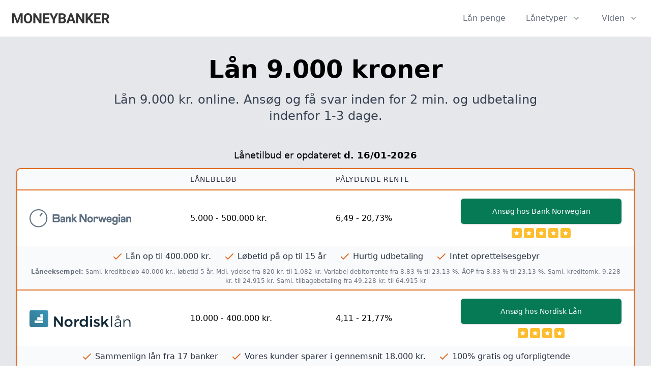

--- FILE ---
content_type: text/html; charset=UTF-8
request_url: https://moneybanker.dk/laanebeloeb/laan-9000-kroner/
body_size: 25841
content:
<!doctype html><html class="no-js" lang="da"><head><meta charset="utf-8"><meta name="viewport" content="width=device-width, initial-scale=1"><link rel="preconnect" href="https://centeo.fra1.cdn.digitaloceanspaces.com"><title>Lån 9.000 kr. Ansøg online med det samme | MONEYBANKER.dk</title><meta name="description" content="Lån 9.000 kr. online via MONEYBANKER.dk ✔️ Lån online nemt, sikkert og uden sikkerhed ✔️ Ansøg nu og få dine penge inden for 1-3 dage ✔️"><link rel="canonical" href="https://moneybanker.dk/laanebeloeb/laan-9000-kroner/"><meta name="csrf-token" content="ujgT4LjPRKnQCCx47PzmXNAzyw7AmAq9L0iiixse"><meta name="facebook-domain-verification" content="fsp4w0d1a9po0lu60yz7o9vk0619if" /><meta name="facebook-domain-verification" content="8thkod03gs06vncqf3ivx9xct3204k" /><meta name="facebook-domain-verification" content="qt62ph4j1bjpm1hclmnz8bnera9n1x" /><meta name="facebook-domain-verification" content="4nasvas38uk8cuqzteq1a9cgvp3y2f" /><meta name="facebook-domain-verification" content="jk65aw3q19dwl88cd49od4vz2j64ry" /><meta name="facebook-domain-verification" content="vfamybiwo98b5cxp1c3qo9f4ntwoud" /><meta name="facebook-domain-verification" content="hk1v8lvhpfu6om8jgy9vx3khmhmg5c" /><script>!function(){"use strict";function l(e){for(var t=e,r=0,n=document.cookie.split(";");r<n.length;r++){var o=n[r].split("=");if(o[0].trim()===t)return o[1]}}function s(e){return localStorage.getItem(e)}function u(e){return window[e]}function d(e,t){e=document.querySelector(e);return t?null==e?void 0:e.getAttribute(t):null==e?void 0:e.textContent}var e=window,t=document,r="script",n="dataLayer",o="WN58KW3L",a="https://gtm.moneybanker.dk",i="https://load.gtm.moneybanker.dk",c="ucjmncxp",E="stapeUserId",I="",v="",g=!1;try{var g=!!E&&(m=navigator.userAgent,!!(m=new RegExp("Version/([0-9._]+)(.*Mobile)?.*Safari.*").exec(m)))&&16.4<=parseFloat(m[1]),A="stapeUserId"===E,f=g&&!A?function(e,t,r){void 0===t&&(t="");var n={cookie:l,localStorage:s,jsVariable:u,cssSelector:d},t=Array.isArray(t)?t:[t];if(e&&n[e])for(var o=n[e],a=0,i=t;a<i.length;a++){var c=i[a],c=r?o(c,r):o(c);if(c)return c}else console.warn("invalid uid source",e)}(E,I,v):void 0;g=g&&(!!f||A)}catch(e){console.error(e)}var m=e,E=(m[n]=m[n]||[],m[n].push({"gtm.start":(new Date).getTime(),event:"gtm.js"}),t.getElementsByTagName(r)[0]),I="dataLayer"===n?"":"&l="+n,v=f?"&bi="+encodeURIComponent(f):"",A=t.createElement(r),e=g?"kp"+c:c,n=!g&&i?i:a;A.async=!0,A.src=n+"/"+e+".js?st="+o+I+v+"",null!=(f=E.parentNode)&&f.insertBefore(A,E)}();</script><link rel="icon" href="https://moneybanker.dk/img/favicon/moneybanker.ico"><style> @charset "UTF-8";/*! normalize.css v8.0.1 | MIT License | github.com/necolas/normalize.css */html{-webkit-text-size-adjust:100%;line-height:1.15}body{margin:0}main{display:block}h1{font-size:2em;margin:.67em 0}hr{box-sizing:content-box;height:0;overflow:visible}a{background-color:transparent}b,strong{font-weight:bolder}code{font-family:monospace,monospace;font-size:1em}small{font-size:80%}sub,sup{font-size:75%;line-height:0;position:relative;vertical-align:baseline}sub{bottom:-.25em}sup{top:-.5em}img{border-style:none}button,input,optgroup,select,textarea{font-family:inherit;font-size:100%;line-height:1.15;margin:0}button,input{overflow:visible}button,select{text-transform:none}[type=button],[type=reset],[type=submit],button{-webkit-appearance:button}[type=button]::-moz-focus-inner,[type=reset]::-moz-focus-inner,[type=submit]::-moz-focus-inner,button::-moz-focus-inner{border-style:none;padding:0}[type=button]:-moz-focusring,[type=reset]:-moz-focusring,[type=submit]:-moz-focusring,button:-moz-focusring{outline:1px dotted ButtonText}fieldset{padding:.35em .75em .625em}legend{box-sizing:border-box;color:inherit;display:table;max-width:100%;padding:0;white-space:normal}progress{vertical-align:baseline}textarea{overflow:auto}[type=checkbox],[type=radio]{box-sizing:border-box;padding:0}[type=number]::-webkit-inner-spin-button,[type=number]::-webkit-outer-spin-button{height:auto}[type=search]{-webkit-appearance:textfield;outline-offset:-2px}[type=search]::-webkit-search-decoration{-webkit-appearance:none}details{display:block}[hidden],template{display:none}blockquote,dd,dl,h1,h2,h3,h4,h5,hr,p{margin:0}button{background-color:transparent;background-image:none}button:focus{outline:1px dotted;outline:5px auto -webkit-focus-ring-color}fieldset,ol,ul{margin:0;padding:0}ol,ul{list-style:none}html{font-family:system-ui,-apple-system,BlinkMacSystemFont,Segoe UI,Roboto,Helvetica Neue,Arial,Noto Sans,sans-serif,Apple Color Emoji,Segoe UI Emoji,Segoe UI Symbol,Noto Color Emoji;line-height:1.5}*,:after,:before{border:0 solid #d2d6dc;box-sizing:border-box}hr{border-top-width:1px}img{border-style:solid}textarea{resize:vertical}input::-moz-placeholder,textarea::-moz-placeholder{color:#a0aec0}input:-ms-input-placeholder,textarea:-ms-input-placeholder{color:#a0aec0}input::placeholder,textarea::placeholder{color:#a0aec0}[role=button],button{cursor:pointer}table{border-collapse:collapse}h1,h2,h3,h4,h5{font-size:inherit;font-weight:inherit}a{color:inherit;text-decoration:inherit}button,input,optgroup,select,textarea{color:inherit;line-height:inherit;padding:0}code{font-family:Menlo,Monaco,Consolas,Liberation Mono,Courier New,monospace}canvas,embed,iframe,img,object,svg,video{display:block;vertical-align:middle}img,video{height:auto;max-width:100%}.container{width:100%}@media (min-width:640px){.container{max-width:640px}}@media (min-width:768px){.container{max-width:768px}}@media (min-width:1024px){.container{max-width:1024px}}@media (min-width:1280px){.container{max-width:1280px}}.form-select{color-adjust:exact;-webkit-appearance:none;-moz-appearance:none;appearance:none;background-color:#fff;background-image:url("data:image/svg+xml;charset=utf-8,%3Csvg xmlns='http://www.w3.org/2000/svg' viewBox='0 0 20 20' fill='none'%3E%3Cpath d='m7 7 3-3 3 3m0 6-3 3-3-3' stroke='%239fa6b2' stroke-width='1.5' stroke-linecap='round' stroke-linejoin='round'/%3E%3C/svg%3E");background-position:right .5rem center;background-repeat:no-repeat;background-size:1.5em 1.5em;border-color:#d2d6dc;border-radius:.375rem;border-width:1px;font-size:1rem;line-height:1.5;padding:.5rem 2.5rem .5rem .75rem;-webkit-print-color-adjust:exact}.form-select::-ms-expand{border:none;color:#9fa6b2}@media not print{.form-select::-ms-expand{display:none}}@media print and (-ms-high-contrast:active),print and (-ms-high-contrast:none){.form-select{padding-right:.75rem}}.form-select:focus{border-color:#a4cafe;box-shadow:0 0 0 3px rgba(164,202,254,.45);outline:0}.form-checkbox{color-adjust:exact;-webkit-appearance:none;-moz-appearance:none;appearance:none;background-color:#fff;background-origin:border-box;border-color:#d2d6dc;border-radius:.25rem;border-width:1px;color:#3f83f8;display:inline-block;flex-shrink:0;height:1rem;-webkit-print-color-adjust:exact;-webkit-user-select:none;-moz-user-select:none;-ms-user-select:none;user-select:none;vertical-align:middle;width:1rem}.form-checkbox:checked{background-color:currentColor;background-image:url("data:image/svg+xml;charset=utf-8,%3Csvg viewBox='0 0 16 16' fill='%23fff' xmlns='http://www.w3.org/2000/svg'%3E%3Cpath d='M5.707 7.293a1 1 0 0 0-1.414 1.414l2 2a1 1 0 0 0 1.414 0l4-4a1 1 0 0 0-1.414-1.414L7 8.586 5.707 7.293z'/%3E%3C/svg%3E");background-position:50%;background-repeat:no-repeat;background-size:100% 100%;border-color:transparent}@media not print{.form-checkbox::-ms-check{background:inherit;border-color:inherit;border-radius:inherit;border-width:1px;color:transparent}}.form-checkbox:focus{border-color:#a4cafe;box-shadow:0 0 0 3px rgba(164,202,254,.45);outline:0}.form-checkbox:checked:focus{border-color:transparent}.form-radio{color-adjust:exact;-webkit-appearance:none;-moz-appearance:none;appearance:none;background-color:#fff;background-origin:border-box;border-color:#d2d6dc;border-radius:100%;border-width:1px;color:#3f83f8;display:inline-block;flex-shrink:0;height:1rem;-webkit-print-color-adjust:exact;-webkit-user-select:none;-moz-user-select:none;-ms-user-select:none;user-select:none;vertical-align:middle;width:1rem}.form-radio:checked{background-color:currentColor;background-image:url("data:image/svg+xml;charset=utf-8,%3Csvg viewBox='0 0 16 16' fill='%23fff' xmlns='http://www.w3.org/2000/svg'%3E%3Ccircle cx='8' cy='8' r='3'/%3E%3C/svg%3E");background-position:50%;background-repeat:no-repeat;background-size:100% 100%;border-color:transparent}@media not print{.form-radio::-ms-check{background:inherit;border-color:inherit;border-radius:inherit;border-width:1px;color:transparent}}.form-radio:focus{border-color:#a4cafe;box-shadow:0 0 0 3px rgba(164,202,254,.45);outline:0}.form-radio:checked:focus{border-color:transparent}.prose{color:#374151;font-size:1rem;line-height:1.75;max-width:65ch}.prose [class~=lead]{color:#4b5563;font-size:1.25em;line-height:1.6;margin-bottom:1.2em;margin-top:1.2em}.prose a{color:#5850ec;font-weight:600;text-decoration:none}.prose strong{color:#161e2e;font-weight:600}.prose ol{counter-reset:list-counter;margin-bottom:1.25em;margin-top:1.25em}.prose ol>li{counter-increment:list-counter;padding-left:1.75em;position:relative}.prose ol>li:before{color:#6b7280;content:counter(list-counter) ".";font-weight:400;position:absolute}.prose ul>li{padding-left:1.75em;position:relative}.prose ul>li:before{background-color:#d2d6dc;border-radius:50%;content:"";height:.375em;left:.25em;position:absolute;top:.6875em;width:.375em}.prose hr{border-color:#e5e7eb;border-top-width:1px;margin-bottom:3em;margin-top:3em}.prose blockquote{border-left-color:#e5e7eb;border-left-width:.25rem;color:#161e2e;font-style:italic;font-weight:500;margin-bottom:1.6em;margin-top:1.6em;padding-left:1em;quotes:"“" "”" "‘" "’"}.prose blockquote p:first-of-type:before{content:open-quote}.prose blockquote p:last-of-type:after{content:close-quote}.prose h1{color:#1a202c;font-size:2.25em;font-weight:800;line-height:1.1111111;margin-bottom:.8888889em;margin-top:0}.prose h2{color:#1a202c;font-size:1.5em;font-weight:700;line-height:1.3333333;margin-bottom:1em;margin-top:2em}.prose h3{font-size:1.25em;line-height:1.6;margin-bottom:.6em;margin-top:1.6em}.prose h3,.prose h4{color:#1a202c;font-weight:600}.prose h4{line-height:1.5;margin-bottom:.5em;margin-top:1.5em}.prose code{color:#161e2e;font-size:.875em;font-weight:600}.prose code:after,.prose code:before{content:"`"}.prose table{font-size:.875em;line-height:1.7142857;margin-bottom:2em;margin-top:2em;table-layout:auto;text-align:left;width:100%}.prose thead{border-bottom-color:#d2d6dc;border-bottom-width:1px;color:#161e2e;font-weight:600}.prose thead th{padding-bottom:.5714286em;padding-left:.5714286em;padding-right:.5714286em;vertical-align:bottom}.prose tbody tr{border-bottom-color:#e5e7eb;border-bottom-width:1px}.prose tbody tr:last-child{border-bottom-width:0}.prose tbody td{padding:.5714286em;vertical-align:top}.prose p{margin-bottom:1.25em;margin-top:1.25em}.prose img,.prose video{margin-bottom:2em;margin-top:2em}.prose h2 code{font-size:.875em}.prose h3 code{font-size:.9em}.prose ul{margin-bottom:1.25em;margin-top:1.25em}.prose li{margin-bottom:.5em;margin-top:.5em}.prose ol>li:before{left:0}.prose>ul>li p{margin-bottom:.75em;margin-top:.75em}.prose>ul>li>:first-child{margin-top:1.25em}.prose>ul>li>:last-child{margin-bottom:1.25em}.prose>ol>li>:first-child{margin-top:1.25em}.prose>ol>li>:last-child{margin-bottom:1.25em}.prose ol ol,.prose ol ul,.prose ul ol,.prose ul ul{margin-bottom:.75em;margin-top:.75em}.prose h2+*,.prose h3+*,.prose h4+*,.prose hr+*{margin-top:0}.prose thead th:first-child{padding-left:0}.prose thead th:last-child{padding-right:0}.prose tbody td:first-child{padding-left:0}.prose tbody td:last-child{padding-right:0}.prose>:first-child{margin-top:0}.prose>:last-child{margin-bottom:0}.prose h1,.prose h2,.prose h3,.prose h4{color:#161e2e}.prose-lg{font-size:1.125rem;line-height:1.7777778}.prose-lg p{margin-bottom:1.3333333em;margin-top:1.3333333em}.prose-lg [class~=lead]{font-size:1.2222222em;line-height:1.4545455;margin-bottom:1.0909091em;margin-top:1.0909091em}.prose-lg blockquote{margin-bottom:1.6666667em;margin-top:1.6666667em;padding-left:1em}.prose-lg h1{font-size:2.6666667em;line-height:1;margin-bottom:.8333333em;margin-top:0}.prose-lg h2{font-size:1.6666667em;line-height:1.3333333;margin-bottom:1.0666667em;margin-top:1.8666667em}.prose-lg h3{font-size:1.3333333em;line-height:1.5;margin-bottom:.6666667em;margin-top:1.6666667em}.prose-lg h4{line-height:1.5555556;margin-bottom:.4444444em;margin-top:1.7777778em}.prose-lg img,.prose-lg video{margin-bottom:1.7777778em;margin-top:1.7777778em}.prose-lg code{font-size:.8888889em}.prose-lg h2 code{font-size:.8666667em}.prose-lg h3 code{font-size:.875em}.prose-lg ol,.prose-lg ul{margin-bottom:1.3333333em;margin-top:1.3333333em}.prose-lg li{margin-bottom:.6666667em;margin-top:.6666667em}.prose-lg ol>li{padding-left:1.6666667em}.prose-lg ol>li:before{left:0}.prose-lg ul>li{padding-left:1.6666667em}.prose-lg ul>li:before{height:.3333333em;left:.2222222em;top:.7222222em;width:.3333333em}.prose-lg>ul>li p{margin-bottom:.8888889em;margin-top:.8888889em}.prose-lg>ul>li>:first-child{margin-top:1.3333333em}.prose-lg>ul>li>:last-child{margin-bottom:1.3333333em}.prose-lg>ol>li>:first-child{margin-top:1.3333333em}.prose-lg>ol>li>:last-child{margin-bottom:1.3333333em}.prose-lg ol ol,.prose-lg ol ul,.prose-lg ul ol,.prose-lg ul ul{margin-bottom:.8888889em;margin-top:.8888889em}.prose-lg hr{margin-bottom:3.1111111em;margin-top:3.1111111em}.prose-lg h2+*,.prose-lg h3+*,.prose-lg h4+*,.prose-lg hr+*{margin-top:0}.prose-lg table{font-size:.8888889em;line-height:1.5}.prose-lg thead th{padding-bottom:.75em;padding-left:.75em;padding-right:.75em}.prose-lg thead th:first-child{padding-left:0}.prose-lg thead th:last-child{padding-right:0}.prose-lg tbody td{padding:.75em}.prose-lg tbody td:first-child{padding-left:0}.prose-lg tbody td:last-child{padding-right:0}.prose-lg>:first-child{margin-top:0}.prose-lg>:last-child{margin-bottom:0}.space-y-1>:not(template)~:not(template){--space-y-reverse:0;margin-bottom:calc(.25rem*var(--space-y-reverse));margin-top:calc(.25rem*(1 - var(--space-y-reverse)))}.space-x-1>:not(template)~:not(template){--space-x-reverse:0;margin-left:calc(.25rem*(1 - var(--space-x-reverse)));margin-right:calc(.25rem*var(--space-x-reverse))}.space-y-2>:not(template)~:not(template){--space-y-reverse:0;margin-bottom:calc(.5rem*var(--space-y-reverse));margin-top:calc(.5rem*(1 - var(--space-y-reverse)))}.space-x-2>:not(template)~:not(template){--space-x-reverse:0;margin-left:calc(.5rem*(1 - var(--space-x-reverse)));margin-right:calc(.5rem*var(--space-x-reverse))}.space-y-4>:not(template)~:not(template){--space-y-reverse:0;margin-bottom:calc(1rem*var(--space-y-reverse));margin-top:calc(1rem*(1 - var(--space-y-reverse)))}.space-x-4>:not(template)~:not(template){--space-x-reverse:0;margin-left:calc(1rem*(1 - var(--space-x-reverse)));margin-right:calc(1rem*var(--space-x-reverse))}.space-y-5>:not(template)~:not(template){--space-y-reverse:0;margin-bottom:calc(1.25rem*var(--space-y-reverse));margin-top:calc(1.25rem*(1 - var(--space-y-reverse)))}.space-x-5>:not(template)~:not(template){--space-x-reverse:0;margin-left:calc(1.25rem*(1 - var(--space-x-reverse)));margin-right:calc(1.25rem*var(--space-x-reverse))}.space-y-6>:not(template)~:not(template){--space-y-reverse:0;margin-bottom:calc(1.5rem*var(--space-y-reverse));margin-top:calc(1.5rem*(1 - var(--space-y-reverse)))}.space-x-6>:not(template)~:not(template){--space-x-reverse:0;margin-left:calc(1.5rem*(1 - var(--space-x-reverse)));margin-right:calc(1.5rem*var(--space-x-reverse))}.space-y-8>:not(template)~:not(template){--space-y-reverse:0;margin-bottom:calc(2rem*var(--space-y-reverse));margin-top:calc(2rem*(1 - var(--space-y-reverse)))}.space-y-10>:not(template)~:not(template){--space-y-reverse:0;margin-bottom:calc(2.5rem*var(--space-y-reverse));margin-top:calc(2.5rem*(1 - var(--space-y-reverse)))}.space-x-10>:not(template)~:not(template){--space-x-reverse:0;margin-left:calc(2.5rem*(1 - var(--space-x-reverse)));margin-right:calc(2.5rem*var(--space-x-reverse))}.space-y-12>:not(template)~:not(template){--space-y-reverse:0;margin-bottom:calc(3rem*var(--space-y-reverse));margin-top:calc(3rem*(1 - var(--space-y-reverse)))}.divide-y-2>:not(template)~:not(template){--divide-y-reverse:0;border-bottom-width:calc(2px*var(--divide-y-reverse));border-top-width:calc(2px*(1 - var(--divide-y-reverse)))}.divide-y>:not(template)~:not(template){--divide-y-reverse:0;border-bottom-width:calc(1px*var(--divide-y-reverse));border-top-width:calc(1px*(1 - var(--divide-y-reverse)))}.divide-x>:not(template)~:not(template){--divide-x-reverse:0;border-left-width:calc(1px*(1 - var(--divide-x-reverse)));border-right-width:calc(1px*var(--divide-x-reverse))}.divide-gray-50>:not(template)~:not(template){--divide-opacity:1;border-color:#f9fafb;border-color:rgba(249,250,251,var(--divide-opacity))}.divide-gray-200>:not(template)~:not(template){--divide-opacity:1;border-color:#e5e7eb;border-color:rgba(229,231,235,var(--divide-opacity))}.sr-only{clip:rect(0,0,0,0);border-width:0;height:1px;margin:-1px;overflow:hidden;padding:0;position:absolute;white-space:nowrap;width:1px}.appearance-none{-webkit-appearance:none;-moz-appearance:none;appearance:none}.bg-transparent{background-color:transparent}.bg-white{--bg-opacity:1;background-color:#fff;background-color:rgba(255,255,255,var(--bg-opacity))}.bg-gray-50{--bg-opacity:1;background-color:#f9fafb;background-color:rgba(249,250,251,var(--bg-opacity))}.bg-gray-100{--bg-opacity:1;background-color:#f4f5f7;background-color:rgba(244,245,247,var(--bg-opacity))}.bg-gray-200{--bg-opacity:1;background-color:#e5e7eb;background-color:rgba(229,231,235,var(--bg-opacity))}.bg-gray-500{--bg-opacity:1;background-color:#6b7280;background-color:rgba(107,114,128,var(--bg-opacity))}.bg-gray-600{--bg-opacity:1;background-color:#4b5563;background-color:rgba(75,85,99,var(--bg-opacity))}.bg-gray-700{--bg-opacity:1;background-color:#374151;background-color:rgba(55,65,81,var(--bg-opacity))}.bg-gray-800{--bg-opacity:1;background-color:#252f3f;background-color:rgba(37,47,63,var(--bg-opacity))}.bg-gray-900{--bg-opacity:1;background-color:#161e2e;background-color:rgba(22,30,46,var(--bg-opacity))}.bg-orange-500{--bg-opacity:1;background-color:#ff5a1f;background-color:rgba(255,90,31,var(--bg-opacity))}.bg-orange-600{--bg-opacity:1;background-color:#d03801;background-color:rgba(208,56,1,var(--bg-opacity))}.bg-yellow-200{--bg-opacity:1;background-color:#fce96a;background-color:rgba(252,233,106,var(--bg-opacity))}.bg-green-50{--bg-opacity:1;background-color:#f3faf7;background-color:rgba(243,250,247,var(--bg-opacity))}.bg-green-400{--bg-opacity:1;background-color:#31c48d;background-color:rgba(49,196,141,var(--bg-opacity))}.bg-green-800{--bg-opacity:1;background-color:#03543f;background-color:rgba(3,84,63,var(--bg-opacity))}.bg-blue-600{--bg-opacity:1;background-color:#1c64f2;background-color:rgba(28,100,242,var(--bg-opacity))}.bg-indigo-600{--bg-opacity:1;background-color:#5850ec;background-color:rgba(88,80,236,var(--bg-opacity))}.bg-purple-600{--bg-opacity:1;background-color:#7e3af2;background-color:rgba(126,58,242,var(--bg-opacity))}.hover\:bg-white:hover{--bg-opacity:1;background-color:#fff;background-color:rgba(255,255,255,var(--bg-opacity))}.hover\:bg-gray-50:hover{--bg-opacity:1;background-color:#f9fafb;background-color:rgba(249,250,251,var(--bg-opacity))}.hover\:bg-gray-100:hover{--bg-opacity:1;background-color:#f4f5f7;background-color:rgba(244,245,247,var(--bg-opacity))}.hover\:bg-blue-700:hover{--bg-opacity:1;background-color:#1a56db;background-color:rgba(26,86,219,var(--bg-opacity))}.hover\:bg-indigo-500:hover{--bg-opacity:1;background-color:#6875f5;background-color:rgba(104,117,245,var(--bg-opacity))}.focus\:bg-white:focus{--bg-opacity:1;background-color:#fff;background-color:rgba(255,255,255,var(--bg-opacity))}.focus\:bg-gray-100:focus{--bg-opacity:1;background-color:#f4f5f7;background-color:rgba(244,245,247,var(--bg-opacity))}.active\:bg-gray-50:active{--bg-opacity:1;background-color:#f9fafb;background-color:rgba(249,250,251,var(--bg-opacity))}.active\:bg-gray-100:active{--bg-opacity:1;background-color:#f4f5f7;background-color:rgba(244,245,247,var(--bg-opacity))}.bg-none{background-image:none}.border-transparent{border-color:transparent}.border-white{--border-opacity:1;border-color:#fff;border-color:rgba(255,255,255,var(--border-opacity))}.border-gray-100{--border-opacity:1;border-color:#f4f5f7;border-color:rgba(244,245,247,var(--border-opacity))}.border-gray-200{--border-opacity:1;border-color:#e5e7eb;border-color:rgba(229,231,235,var(--border-opacity))}.border-gray-300{--border-opacity:1;border-color:#d2d6dc;border-color:rgba(210,214,220,var(--border-opacity))}.border-gray-400{--border-opacity:1;border-color:#9fa6b2;border-color:rgba(159,166,178,var(--border-opacity))}.border-gray-700{--border-opacity:1;border-color:#374151;border-color:rgba(55,65,81,var(--border-opacity))}.border-red-600{--border-opacity:1;border-color:#e02424;border-color:rgba(224,36,36,var(--border-opacity))}.border-orange-500{--border-opacity:1;border-color:#ff5a1f;border-color:rgba(255,90,31,var(--border-opacity))}.border-green-200{--border-opacity:1;border-color:#bcf0da;border-color:rgba(188,240,218,var(--border-opacity))}.border-green-600{--border-opacity:1;border-color:#057a55;border-color:rgba(5,122,85,var(--border-opacity))}.border-indigo-600{--border-opacity:1;border-color:#5850ec;border-color:rgba(88,80,236,var(--border-opacity))}.hover\:border-orange-500:hover{--border-opacity:1;border-color:#ff5a1f;border-color:rgba(255,90,31,var(--border-opacity))}.focus\:border-white:focus{--border-opacity:1;border-color:#fff;border-color:rgba(255,255,255,var(--border-opacity))}.focus\:border-blue-300:focus{--border-opacity:1;border-color:#a4cafe;border-color:rgba(164,202,254,var(--border-opacity))}.focus\:border-blue-500:focus{--border-opacity:1;border-color:#3f83f8;border-color:rgba(63,131,248,var(--border-opacity))}.focus\:border-indigo-700:focus{--border-opacity:1;border-color:#5145cd;border-color:rgba(81,69,205,var(--border-opacity))}.rounded-none{border-radius:0}.rounded{border-radius:.25rem}.rounded-md{border-radius:.375rem}.rounded-lg{border-radius:.5rem}.rounded-full{border-radius:9999px}.rounded-t-md{border-top-left-radius:.375rem}.rounded-r-md,.rounded-t-md{border-top-right-radius:.375rem}.rounded-b-md,.rounded-r-md{border-bottom-right-radius:.375rem}.rounded-b-md,.rounded-l-md{border-bottom-left-radius:.375rem}.rounded-l-md{border-top-left-radius:.375rem}.rounded-t-lg{border-top-left-radius:.5rem}.rounded-r-lg,.rounded-t-lg{border-top-right-radius:.5rem}.rounded-b-lg,.rounded-r-lg{border-bottom-right-radius:.5rem}.rounded-b-lg,.rounded-l-lg{border-bottom-left-radius:.5rem}.rounded-l-lg{border-top-left-radius:.5rem}.rounded-bl-lg{border-bottom-left-radius:.5rem}.border-2{border-width:2px}.border{border-width:1px}.border-t-2{border-top-width:2px}.border-b-2{border-bottom-width:2px}.border-t{border-top-width:1px}.border-r{border-right-width:1px}.border-b{border-bottom-width:1px}.cursor-default{cursor:default}.block{display:block}.inline-block{display:inline-block}.inline{display:inline}.flex{display:flex}.inline-flex{display:inline-flex}.table{display:table}.grid{display:grid}.contents{display:contents}.hidden{display:none}.flex-col{flex-direction:column}.flex-wrap{flex-wrap:wrap}.items-start{align-items:flex-start}.items-end{align-items:flex-end}.items-center{align-items:center}.self-end{align-self:flex-end}.justify-center{justify-content:center}.justify-between{justify-content:space-between}.justify-around{justify-content:space-around}.justify-evenly{justify-content:space-evenly}.flex-1{flex:1 1 0%}.flex-shrink-0{flex-shrink:0}.order-1{order:1}.order-2{order:2}.float-left{float:left}.clearfix:after{clear:both;content:"";display:table}.font-sans{font-family:system-ui,-apple-system,BlinkMacSystemFont,Segoe UI,Roboto,Helvetica Neue,Arial,Noto Sans,sans-serif,Apple Color Emoji,Segoe UI Emoji,Segoe UI Symbol,Noto Color Emoji}.font-light{font-weight:300}.font-medium{font-weight:500}.font-semibold{font-weight:600}.font-bold{font-weight:700}.font-extrabold{font-weight:800}.font-black{font-weight:900}.h-1{height:.25rem}.h-3{height:.75rem}.h-4{height:1rem}.h-5{height:1.25rem}.h-6{height:1.5rem}.h-7{height:1.75rem}.h-8{height:2rem}.h-9{height:2.25rem}.h-10{height:2.5rem}.h-13{height:3.25rem}.h-15{height:3.75rem}.h-16{height:4rem}.h-32{height:8rem}.h-40{height:10rem}.h-48{height:12rem}.h-56{height:14rem}.h-0\.5{height:.125rem}.h-1\/2{height:50%}.h-3\/4{height:75%}.h-5\/6{height:83.333333%}.h-full{height:100%}.text-xs{font-size:.75rem}.text-sm{font-size:.875rem}.text-base{font-size:1rem}.text-lg{font-size:1.125rem}.text-xl{font-size:1.25rem}.text-2xl{font-size:1.5rem}.text-3xl{font-size:1.875rem}.text-4xl{font-size:2.25rem}.text-5xl{font-size:3rem}.leading-4{line-height:1rem}.leading-5{line-height:1.25rem}.leading-6{line-height:1.5rem}.leading-7{line-height:1.75rem}.leading-8{line-height:2rem}.leading-9{line-height:2.25rem}.leading-10{line-height:2.5rem}.leading-none{line-height:1}.leading-tight{line-height:1.25}.leading-normal{line-height:1.5}.list-inside{list-style-position:inside}.m-8{margin:2rem}.-m-3{margin:-.75rem}.my-3{margin-bottom:.75rem;margin-top:.75rem}.my-8{margin-bottom:2rem;margin-top:2rem}.mx-auto{margin-left:auto;margin-right:auto}.-my-2{margin-bottom:-.5rem;margin-top:-.5rem}.-mx-5{margin-left:-1.25rem;margin-right:-1.25rem}.-mx-8{margin-left:-2rem;margin-right:-2rem}.mt-0{margin-top:0}.mt-1{margin-top:.25rem}.mb-1{margin-bottom:.25rem}.ml-1{margin-left:.25rem}.mt-2{margin-top:.5rem}.mr-2{margin-right:.5rem}.mb-2{margin-bottom:.5rem}.ml-2{margin-left:.5rem}.mt-3{margin-top:.75rem}.mr-3{margin-right:.75rem}.mb-3{margin-bottom:.75rem}.ml-3{margin-left:.75rem}.mt-4{margin-top:1rem}.mb-4{margin-bottom:1rem}.ml-4{margin-left:1rem}.mt-5{margin-top:1.25rem}.ml-5{margin-left:1.25rem}.mt-6{margin-top:1.5rem}.mb-6{margin-bottom:1.5rem}.ml-6{margin-left:1.5rem}.mt-8{margin-top:2rem}.mb-8{margin-bottom:2rem}.mt-9{margin-top:2.25rem}.mt-10{margin-top:2.5rem}.mb-10{margin-bottom:2.5rem}.mt-12{margin-top:3rem}.mt-16{margin-top:4rem}.mb-20{margin-bottom:5rem}.-mr-1{margin-right:-.25rem}.-ml-1{margin-left:-.25rem}.-mr-2{margin-right:-.5rem}.-mr-4{margin-right:-1rem}.-ml-4{margin-left:-1rem}.-mt-8{margin-top:-2rem}.-mt-20{margin-top:-5rem}.-mr-20{margin-right:-5rem}.-mb-20{margin-bottom:-5rem}.-ml-20{margin-left:-5rem}.-mt-px{margin-top:-1px}.-mr-px{margin-right:-1px}.-ml-px{margin-left:-1px}.max-h-16{max-height:4rem}.max-w-xs{max-width:20rem}.max-w-sm{max-width:24rem}.max-w-md{max-width:28rem}.max-w-lg{max-width:32rem}.max-w-xl{max-width:36rem}.max-w-2xl{max-width:42rem}.max-w-3xl{max-width:48rem}.max-w-4xl{max-width:56rem}.max-w-7xl{max-width:80rem}.max-w-max-content{max-width:-webkit-max-content;max-width:-moz-max-content;max-width:max-content}.max-w-prose{max-width:65ch}.max-w-screen-md{max-width:768px}.max-w-screen-xl{max-width:1280px}.min-h-screen{min-height:100vh}.min-w-0{min-width:0}.min-w-full{min-width:100%}.object-cover{-o-object-fit:cover;object-fit:cover}.opacity-0{opacity:0}.opacity-25{opacity:.25}.opacity-75{opacity:.75}.opacity-100{opacity:1}.focus\:outline-none:focus{outline:0}.overflow-hidden{overflow:hidden}.overflow-x-auto{overflow-x:auto}.overflow-y-auto{overflow-y:auto}.p-1{padding:.25rem}.p-2{padding:.5rem}.p-3{padding:.75rem}.p-4{padding:1rem}.p-6{padding:1.5rem}.p-10{padding:2.5rem}.py-1{padding-bottom:.25rem;padding-top:.25rem}.px-1{padding-left:.25rem;padding-right:.25rem}.py-2{padding-bottom:.5rem;padding-top:.5rem}.px-2{padding-left:.5rem;padding-right:.5rem}.py-3{padding-bottom:.75rem;padding-top:.75rem}.px-3{padding-left:.75rem;padding-right:.75rem}.py-4{padding-bottom:1rem;padding-top:1rem}.px-4{padding-left:1rem;padding-right:1rem}.px-5{padding-left:1.25rem;padding-right:1.25rem}.py-6{padding-bottom:1.5rem;padding-top:1.5rem}.px-6{padding-left:1.5rem;padding-right:1.5rem}.py-8{padding-bottom:2rem;padding-top:2rem}.px-8{padding-left:2rem;padding-right:2rem}.py-10{padding-bottom:2.5rem;padding-top:2.5rem}.py-12{padding-bottom:3rem;padding-top:3rem}.py-16{padding-bottom:4rem;padding-top:4rem}.pt-1{padding-top:.25rem}.pb-1{padding-bottom:.25rem}.pt-2{padding-top:.5rem}.pr-2{padding-right:.5rem}.pb-2{padding-bottom:.5rem}.pt-3{padding-top:.75rem}.pr-3{padding-right:.75rem}.pl-3{padding-left:.75rem}.pt-4{padding-top:1rem}.pr-4{padding-right:1rem}.pb-4{padding-bottom:1rem}.pl-4{padding-left:1rem}.pt-5{padding-top:1.25rem}.pt-6{padding-top:1.5rem}.pb-6{padding-bottom:1.5rem}.pt-8{padding-top:2rem}.pb-8{padding-bottom:2rem}.pt-10{padding-top:2.5rem}.pr-10{padding-right:2.5rem}.pb-10{padding-bottom:2.5rem}.pt-12{padding-top:3rem}.pr-12{padding-right:3rem}.pb-12{padding-bottom:3rem}.pb-15{padding-bottom:3.75rem}.pb-16{padding-bottom:4rem}.pb-20{padding-bottom:5rem}.pb-full{padding-bottom:100%}.placeholder-gray-400::-moz-placeholder{--placeholder-opacity:1;color:#9fa6b2;color:rgba(159,166,178,var(--placeholder-opacity))}.placeholder-gray-400:-ms-input-placeholder{--placeholder-opacity:1;color:#9fa6b2;color:rgba(159,166,178,var(--placeholder-opacity))}.placeholder-gray-400::placeholder{--placeholder-opacity:1;color:#9fa6b2;color:rgba(159,166,178,var(--placeholder-opacity))}.placeholder-gray-500::-moz-placeholder{--placeholder-opacity:1;color:#6b7280;color:rgba(107,114,128,var(--placeholder-opacity))}.placeholder-gray-500:-ms-input-placeholder{--placeholder-opacity:1;color:#6b7280;color:rgba(107,114,128,var(--placeholder-opacity))}.placeholder-gray-500::placeholder{--placeholder-opacity:1;color:#6b7280;color:rgba(107,114,128,var(--placeholder-opacity))}.pointer-events-none{pointer-events:none}.pointer-events-auto{pointer-events:auto}.static{position:static}.fixed{position:fixed}.absolute{position:absolute}.relative{position:relative}.inset-0{left:0;right:0}.inset-0,.inset-y-0{bottom:0;top:0}.inset-x-0{left:0;right:0}.top-0{top:0}.right-0{right:0}.bottom-0{bottom:0}.left-0{left:0}.top-12{top:3rem}.bottom-12{bottom:3rem}.top-1\/2{top:50%}.right-full{right:100%}.left-full{left:100%}.resize{resize:both}.shadow-xs{box-shadow:0 0 0 1px rgba(0,0,0,.05)}.shadow-sm{box-shadow:0 1px 2px 0 rgba(0,0,0,.05)}.shadow{box-shadow:0 1px 3px 0 rgba(0,0,0,.1),0 1px 2px 0 rgba(0,0,0,.06)}.shadow-md{box-shadow:0 4px 6px -1px rgba(0,0,0,.1),0 2px 4px -1px rgba(0,0,0,.06)}.shadow-lg{box-shadow:0 10px 15px -3px rgba(0,0,0,.1),0 4px 6px -2px rgba(0,0,0,.05)}.shadow-xl{box-shadow:0 20px 25px -5px rgba(0,0,0,.1),0 10px 10px -5px rgba(0,0,0,.04)}.focus\:shadow-outline:focus{box-shadow:0 0 0 3px rgba(118,169,250,.45)}.focus\:shadow-outline-blue:focus{box-shadow:0 0 0 3px rgba(164,202,254,.45)}.focus\:shadow-outline-green:focus{box-shadow:0 0 0 3px rgba(132,225,188,.45)}.focus\:shadow-outline-indigo:focus{box-shadow:0 0 0 3px rgba(180,198,252,.45)}.text-left{text-align:left}.text-center{text-align:center}.text-right{text-align:right}.text-white{--text-opacity:1;color:#fff;color:rgba(255,255,255,var(--text-opacity))}.text-black{--text-opacity:1;color:#000;color:rgba(0,0,0,var(--text-opacity))}.text-gray-50{--text-opacity:1;color:#f9fafb;color:rgba(249,250,251,var(--text-opacity))}.text-gray-100{--text-opacity:1;color:#f4f5f7;color:rgba(244,245,247,var(--text-opacity))}.text-gray-200{--text-opacity:1;color:#e5e7eb;color:rgba(229,231,235,var(--text-opacity))}.text-gray-300{--text-opacity:1;color:#d2d6dc;color:rgba(210,214,220,var(--text-opacity))}.text-gray-400{--text-opacity:1;color:#9fa6b2;color:rgba(159,166,178,var(--text-opacity))}.text-gray-500{--text-opacity:1;color:#6b7280;color:rgba(107,114,128,var(--text-opacity))}.text-gray-600{--text-opacity:1;color:#4b5563;color:rgba(75,85,99,var(--text-opacity))}.text-gray-700{--text-opacity:1;color:#374151;color:rgba(55,65,81,var(--text-opacity))}.text-gray-800{--text-opacity:1;color:#252f3f;color:rgba(37,47,63,var(--text-opacity))}.text-gray-900{--text-opacity:1;color:#161e2e;color:rgba(22,30,46,var(--text-opacity))}.text-red-500{--text-opacity:1;color:#f05252;color:rgba(240,82,82,var(--text-opacity))}.text-yellow-800{--text-opacity:1;color:#723b13;color:rgba(114,59,19,var(--text-opacity))}.text-green-400{--text-opacity:1;color:#31c48d;color:rgba(49,196,141,var(--text-opacity))}.text-green-500{--text-opacity:1;color:#0e9f6e;color:rgba(14,159,110,var(--text-opacity))}.text-green-600{--text-opacity:1;color:#057a55;color:rgba(5,122,85,var(--text-opacity))}.text-blue-600{--text-opacity:1;color:#1c64f2;color:rgba(28,100,242,var(--text-opacity))}.text-indigo-600{--text-opacity:1;color:#5850ec;color:rgba(88,80,236,var(--text-opacity))}.group:hover .group-hover\:text-gray-500{--text-opacity:1;color:#6b7280;color:rgba(107,114,128,var(--text-opacity))}.group:hover .group-hover\:text-green-400{--text-opacity:1;color:#31c48d;color:rgba(49,196,141,var(--text-opacity))}.group:focus .group-focus\:text-gray-500{--text-opacity:1;color:#6b7280;color:rgba(107,114,128,var(--text-opacity))}.hover\:text-white:hover{--text-opacity:1;color:#fff;color:rgba(255,255,255,var(--text-opacity))}.hover\:text-gray-400:hover{--text-opacity:1;color:#9fa6b2;color:rgba(159,166,178,var(--text-opacity))}.hover\:text-gray-500:hover{--text-opacity:1;color:#6b7280;color:rgba(107,114,128,var(--text-opacity))}.hover\:text-gray-600:hover{--text-opacity:1;color:#4b5563;color:rgba(75,85,99,var(--text-opacity))}.hover\:text-gray-700:hover{--text-opacity:1;color:#374151;color:rgba(55,65,81,var(--text-opacity))}.hover\:text-gray-800:hover{--text-opacity:1;color:#252f3f;color:rgba(37,47,63,var(--text-opacity))}.hover\:text-gray-900:hover{--text-opacity:1;color:#161e2e;color:rgba(22,30,46,var(--text-opacity))}.hover\:text-blue-600:hover{--text-opacity:1;color:#1c64f2;color:rgba(28,100,242,var(--text-opacity))}.hover\:text-blue-800:hover{--text-opacity:1;color:#1e429f;color:rgba(30,66,159,var(--text-opacity))}.hover\:text-indigo-500:hover{--text-opacity:1;color:#6875f5;color:rgba(104,117,245,var(--text-opacity))}.focus\:text-gray-500:focus{--text-opacity:1;color:#6b7280;color:rgba(107,114,128,var(--text-opacity))}.focus\:text-gray-800:focus{--text-opacity:1;color:#252f3f;color:rgba(37,47,63,var(--text-opacity))}.focus\:text-gray-900:focus{--text-opacity:1;color:#161e2e;color:rgba(22,30,46,var(--text-opacity))}.active\:text-gray-500:active{--text-opacity:1;color:#6b7280;color:rgba(107,114,128,var(--text-opacity))}.active\:text-gray-700:active{--text-opacity:1;color:#374151;color:rgba(55,65,81,var(--text-opacity))}.active\:text-gray-800:active{--text-opacity:1;color:#252f3f;color:rgba(37,47,63,var(--text-opacity))}.italic{font-style:italic}.uppercase{text-transform:uppercase}.no-underline{text-decoration:none}.hover\:underline:hover{text-decoration:underline}.antialiased{-webkit-font-smoothing:antialiased;-moz-osx-font-smoothing:grayscale}.tracking-tight{letter-spacing:-.025em}.tracking-wide{letter-spacing:.025em}.tracking-wider{letter-spacing:.05em}.align-middle{vertical-align:middle}.align-bottom{vertical-align:bottom}.visible{visibility:visible}.truncate,.whitespace-no-wrap{white-space:nowrap}.truncate{overflow:hidden;text-overflow:ellipsis}.w-0{width:0}.w-3{width:.75rem}.w-4{width:1rem}.w-5{width:1.25rem}.w-6{width:1.5rem}.w-7{width:1.75rem}.w-8{width:2rem}.w-10{width:2.5rem}.w-15{width:3.75rem}.w-16{width:4rem}.w-40{width:10rem}.w-auto{width:auto}.w-1\/2{width:50%}.w-1\/4{width:25%}.w-full{width:100%}.w-screen{width:100vw}.z-0{z-index:0}.z-10{z-index:10}.z-20{z-index:20}.z-40{z-index:40}.focus\:z-10:focus{z-index:10}.gap-5{grid-gap:1.25rem;gap:1.25rem}.gap-6{grid-gap:1.5rem;gap:1.5rem}.gap-8{grid-gap:2rem;gap:2rem}.gap-x-8{grid-column-gap:2rem;-moz-column-gap:2rem;column-gap:2rem}.gap-y-4{grid-row-gap:1rem;row-gap:1rem}.gap-y-6{grid-row-gap:1.5rem;row-gap:1.5rem}.gap-y-8{grid-row-gap:2rem;row-gap:2rem}.grid-cols-1{grid-template-columns:repeat(1,minmax(0,1fr))}.grid-cols-2{grid-template-columns:repeat(2,minmax(0,1fr))}.grid-cols-3{grid-template-columns:repeat(3,minmax(0,1fr))}.grid-cols-4{grid-template-columns:repeat(4,minmax(0,1fr))}.grid-cols-5{grid-template-columns:repeat(5,minmax(0,1fr))}.grid-cols-6{grid-template-columns:repeat(6,minmax(0,1fr))}.grid-cols-7{grid-template-columns:repeat(7,minmax(0,1fr))}.col-span-1{grid-column:span 1/span 1}.transform{--transform-translate-x:0;--transform-translate-y:0;--transform-rotate:0;--transform-skew-x:0;--transform-skew-y:0;--transform-scale-x:1;--transform-scale-y:1;transform:translateX(var(--transform-translate-x)) translateY(var(--transform-translate-y)) rotate(var(--transform-rotate)) skewX(var(--transform-skew-x)) skewY(var(--transform-skew-y)) scaleX(var(--transform-scale-x)) scaleY(var(--transform-scale-y))}.origin-top-right{transform-origin:top right}.origin-top-left{transform-origin:top left}.scale-95{--transform-scale-x:.95;--transform-scale-y:.95}.scale-100{--transform-scale-x:1;--transform-scale-y:1}.rotate-0{--transform-rotate:0}.-rotate-180{--transform-rotate:-180deg}.translate-x-32{--transform-translate-x:8rem}.-translate-x-32{--transform-translate-x:-8rem}.translate-y-0{--transform-translate-y:0}.translate-y-1{--transform-translate-y:0.25rem}.translate-y-4{--transform-translate-y:1rem}.translate-y-px{--transform-translate-y:1px}.-translate-y-1\/2{--transform-translate-y:-50%}.transition-all{transition-property:all}.transition{transition-property:background-color,border-color,color,fill,stroke,opacity,box-shadow,transform}.transition-opacity{transition-property:opacity}.ease-in{transition-timing-function:cubic-bezier(.4,0,1,1)}.ease-out{transition-timing-function:cubic-bezier(0,0,.2,1)}.ease-in-out{transition-timing-function:cubic-bezier(.4,0,.2,1)}.duration-75{transition-duration:75ms}.duration-100{transition-duration:.1s}.duration-150{transition-duration:.15s}.duration-200{transition-duration:.2s}.duration-300{transition-duration:.3s}@-webkit-keyframes spin{to{transform:rotate(1turn)}}@keyframes spin{to{transform:rotate(1turn)}}@-webkit-keyframes ping{75%,to{opacity:0;transform:scale(2)}}@keyframes ping{75%,to{opacity:0;transform:scale(2)}}@-webkit-keyframes pulse{50%{opacity:.5}}@keyframes pulse{50%{opacity:.5}}@-webkit-keyframes bounce{0%,to{-webkit-animation-timing-function:cubic-bezier(.8,0,1,1);animation-timing-function:cubic-bezier(.8,0,1,1);transform:translateY(-25%)}50%{-webkit-animation-timing-function:cubic-bezier(0,0,.2,1);animation-timing-function:cubic-bezier(0,0,.2,1);transform:none}}@keyframes bounce{0%,to{-webkit-animation-timing-function:cubic-bezier(.8,0,1,1);animation-timing-function:cubic-bezier(.8,0,1,1);transform:translateY(-25%)}50%{-webkit-animation-timing-function:cubic-bezier(0,0,.2,1);animation-timing-function:cubic-bezier(0,0,.2,1);transform:none}}.animate-spin{-webkit-animation:spin 1s linear infinite;animation:spin 1s linear infinite}@media (min-width:640px){.sm\:space-y-0>:not(template)~:not(template){--space-y-reverse:0;margin-bottom:calc(0px*var(--space-y-reverse));margin-top:calc(0px*(1 - var(--space-y-reverse)))}.sm\:space-y-4>:not(template)~:not(template){--space-y-reverse:0;margin-bottom:calc(1rem*var(--space-y-reverse));margin-top:calc(1rem*(1 - var(--space-y-reverse)))}.sm\:rounded-lg{border-radius:.5rem}.sm\:border-0{border-width:0}.sm\:border-r{border-right-width:1px}.sm\:border-l{border-left-width:1px}.sm\:block{display:block}.sm\:inline-block{display:inline-block}.sm\:flex{display:flex}.sm\:grid{display:grid}.sm\:hidden{display:none}.sm\:items-center{align-items:center}.sm\:justify-start{justify-content:flex-start}.sm\:justify-between{justify-content:space-between}.sm\:flex-1{flex:1 1 0%}.sm\:order-3{order:3}.sm\:h-10{height:2.5rem}.sm\:h-32{height:8rem}.sm\:h-72{height:18rem}.sm\:h-screen{height:100vh}.sm\:text-sm{font-size:.875rem}.sm\:text-xl{font-size:1.25rem}.sm\:text-2xl{font-size:1.5rem}.sm\:text-3xl{font-size:1.875rem}.sm\:text-4xl{font-size:2.25rem}.sm\:text-6xl{font-size:4rem}.sm\:leading-5{line-height:1.25rem}.sm\:leading-7{line-height:1.75rem}.sm\:leading-8{line-height:2rem}.sm\:leading-9{line-height:2.25rem}.sm\:leading-10{line-height:2.5rem}.sm\:leading-none{line-height:1}.sm\:my-8{margin-bottom:2rem;margin-top:2rem}.sm\:mx-auto{margin-left:auto;margin-right:auto}.sm\:-mx-6{margin-left:-1.5rem;margin-right:-1.5rem}.sm\:mt-2{margin-top:.5rem}.sm\:ml-2{margin-left:.5rem}.sm\:mt-4{margin-top:1rem}.sm\:mt-5{margin-top:1.25rem}.sm\:mt-8{margin-top:2rem}.sm\:mt-12{margin-top:3rem}.sm\:mt-16{margin-top:4rem}.sm\:mb-16{margin-bottom:4rem}.sm\:max-w-lg{max-width:32rem}.sm\:max-w-2xl{max-width:42rem}.sm\:p-0{padding:0}.sm\:p-3{padding:.75rem}.sm\:p-4{padding:1rem}.sm\:p-6{padding:1.5rem}.sm\:p-8{padding:2rem}.sm\:p-10{padding:2.5rem}.sm\:px-0{padding-left:0;padding-right:0}.sm\:px-2{padding-left:.5rem;padding-right:.5rem}.sm\:px-4{padding-left:1rem;padding-right:1rem}.sm\:px-6{padding-left:1.5rem;padding-right:1.5rem}.sm\:py-10{padding-bottom:2.5rem;padding-top:2.5rem}.sm\:px-10{padding-left:2.5rem;padding-right:2.5rem}.sm\:py-12{padding-bottom:3rem;padding-top:3rem}.sm\:py-16{padding-bottom:4rem;padding-top:4rem}.sm\:py-24{padding-bottom:6rem;padding-top:6rem}.sm\:pt-0{padding-top:0}.sm\:pb-4{padding-bottom:1rem}.sm\:pt-6{padding-top:1.5rem}.sm\:pt-12{padding-top:3rem}.sm\:pb-15{padding-bottom:3.75rem}.sm\:pt-16{padding-top:4rem}.sm\:pb-16{padding-bottom:4rem}.sm\:pb-20{padding-bottom:5rem}.sm\:align-middle{vertical-align:middle}.sm\:w-1\/2{width:50%}.sm\:w-full{width:100%}.sm\:gap-6{grid-gap:1.5rem;gap:1.5rem}.sm\:gap-8{grid-gap:2rem;gap:2rem}.sm\:gap-x-8{grid-column-gap:2rem;-moz-column-gap:2rem;column-gap:2rem}.sm\:grid-cols-2{grid-template-columns:repeat(2,minmax(0,1fr))}.sm\:grid-cols-3{grid-template-columns:repeat(3,minmax(0,1fr))}.sm\:col-span-2{grid-column:span 2/span 2}.sm\:scale-95{--transform-scale-x:.95;--transform-scale-y:.95}.sm\:scale-100{--transform-scale-x:1;--transform-scale-y:1}.sm\:translate-y-0{--transform-translate-y:0}}@media (min-width:768px){.md\:space-y-0>:not(template)~:not(template){--space-y-reverse:0;margin-bottom:calc(0px*var(--space-y-reverse));margin-top:calc(0px*(1 - var(--space-y-reverse)))}.md\:bg-white{--bg-opacity:1;background-color:#fff;background-color:rgba(255,255,255,var(--bg-opacity))}.md\:block{display:block}.md\:inline{display:inline}.md\:flex{display:flex}.md\:grid{display:grid}.md\:hidden{display:none}.md\:justify-around{justify-content:space-around}.md\:h-32{height:8rem}.md\:text-3xl{font-size:1.875rem}.md\:my-6{margin-bottom:1.5rem;margin-top:1.5rem}.md\:mx-auto{margin-left:auto;margin-right:auto}.md\:mt-0{margin-top:0}.md\:mb-2{margin-bottom:.5rem}.md\:mt-20{margin-top:5rem}.md\:mb-20{margin-bottom:5rem}.md\:-mt-5{margin-top:-1.25rem}.md\:max-w-xl{max-width:36rem}.md\:max-w-2xl{max-width:42rem}.md\:min-h-screen{min-height:100vh}.md\:p-6{padding:1.5rem}.md\:px-6{padding-left:1.5rem;padding-right:1.5rem}.md\:pb-0{padding-bottom:0}.md\:w-1\/2{width:50%}.md\:gap-8{grid-gap:2rem;gap:2rem}.md\:gap-x-8{grid-column-gap:2rem;-moz-column-gap:2rem;column-gap:2rem}.md\:gap-y-12{grid-row-gap:3rem;row-gap:3rem}.md\:grid-cols-1{grid-template-columns:repeat(1,minmax(0,1fr))}.md\:grid-cols-2{grid-template-columns:repeat(2,minmax(0,1fr))}.md\:grid-cols-3{grid-template-columns:repeat(3,minmax(0,1fr))}.md\:grid-cols-12{grid-template-columns:repeat(12,minmax(0,1fr))}.md\:col-span-5{grid-column:span 5/span 5}.md\:col-span-7{grid-column:span 7/span 7}.md\:grid-rows-2{grid-template-rows:repeat(2,minmax(0,1fr))}}@media (min-width:1024px){.lg\:space-y-0>:not(template)~:not(template){--space-y-reverse:0;margin-bottom:calc(0px*var(--space-y-reverse));margin-top:calc(0px*(1 - var(--space-y-reverse)))}.lg\:rounded-none{border-radius:0}.lg\:rounded-r-lg{border-bottom-right-radius:.5rem;border-top-right-radius:.5rem}.lg\:rounded-l-lg{border-bottom-left-radius:.5rem;border-top-left-radius:.5rem}.lg\:block{display:block}.lg\:flex{display:flex}.lg\:grid{display:grid}.lg\:items-center{align-items:center}.lg\:flex-1{flex:1 1 0%}.lg\:h-24{height:6rem}.lg\:h-2\/3{height:66.666667%}.lg\:h-full{height:100%}.lg\:text-lg{font-size:1.125rem}.lg\:text-xl{font-size:1.25rem}.lg\:text-4xl{font-size:2.25rem}.lg\:text-5xl{font-size:3rem}.lg\:leading-none{line-height:1}.lg\:m-0{margin:0}.lg\:mx-0{margin-left:0;margin-right:0}.lg\:mx-auto{margin-left:auto;margin-right:auto}.lg\:-mx-8{margin-left:-2rem;margin-right:-2rem}.lg\:mt-0{margin-top:0}.lg\:mr-0{margin-right:0}.lg\:ml-0{margin-left:0}.lg\:mt-2{margin-top:.5rem}.lg\:mt-6{margin-top:1.5rem}.lg\:mt-8{margin-top:2rem}.lg\:mt-10{margin-top:2.5rem}.lg\:mt-16{margin-top:4rem}.lg\:mt-20{margin-top:5rem}.lg\:mt-24{margin-top:6rem}.lg\:mb-24{margin-bottom:6rem}.lg\:ml-auto{margin-left:auto}.lg\:max-w-none{max-width:none}.lg\:max-w-3xl{max-width:48rem}.lg\:max-w-5xl{max-width:64rem}.lg\:max-w-7xl{max-width:80rem}.lg\:p-6{padding:1.5rem}.lg\:px-4{padding-left:1rem;padding-right:1rem}.lg\:px-8{padding-left:2rem;padding-right:2rem}.lg\:py-16{padding-bottom:4rem;padding-top:4rem}.lg\:py-20{padding-bottom:5rem;padding-top:5rem}.lg\:py-24{padding-bottom:6rem;padding-top:6rem}.lg\:pt-4{padding-top:1rem}.lg\:pt-6{padding-top:1.5rem}.lg\:pr-8{padding-right:2rem}.lg\:pb-8{padding-bottom:2rem}.lg\:pt-10{padding-top:2.5rem}.lg\:pl-10{padding-left:2.5rem}.lg\:pt-12{padding-top:3rem}.lg\:pb-12{padding-bottom:3rem}.lg\:pt-16{padding-top:4rem}.lg\:pb-16{padding-bottom:4rem}.lg\:pt-20{padding-top:5rem}.lg\:pb-20{padding-bottom:5rem}.lg\:pb-24{padding-bottom:6rem}.lg\:pb-28{padding-bottom:7rem}.lg\:absolute{position:absolute}.lg\:relative{position:relative}.lg\:inset-0{left:0;right:0}.lg\:inset-0,.lg\:inset-y-0{bottom:0;top:0}.lg\:right-0{right:0}.lg\:left-0{left:0}.lg\:left-1\/2{left:50%}.lg\:text-left{text-align:left}.lg\:w-0{width:0}.lg\:w-1\/2{width:50%}.lg\:w-full{width:100%}.lg\:gap-5{grid-gap:1.25rem;gap:1.25rem}.lg\:gap-8{grid-gap:2rem;gap:2rem}.lg\:grid-cols-2{grid-template-columns:repeat(2,minmax(0,1fr))}.lg\:grid-cols-3{grid-template-columns:repeat(3,minmax(0,1fr))}.lg\:grid-cols-4{grid-template-columns:repeat(4,minmax(0,1fr))}.lg\:grid-cols-7{grid-template-columns:repeat(7,minmax(0,1fr))}.lg\:grid-cols-12{grid-template-columns:repeat(12,minmax(0,1fr))}.lg\:col-span-2{grid-column:span 2/span 2}.lg\:col-span-6{grid-column:span 6/span 6}.lg\:col-start-1{grid-column-start:1}.lg\:col-start-3{grid-column-start:3}.lg\:col-start-6{grid-column-start:6}.lg\:col-end-3{grid-column-end:3}.lg\:col-end-6{grid-column-end:6}.lg\:col-end-8{grid-column-end:8}.lg\:row-start-1{grid-row-start:1}.lg\:row-start-2{grid-row-start:2}.lg\:row-end-3{grid-row-end:3}.lg\:row-end-4{grid-row-end:4}.lg\:-translate-x-1\/2{--transform-translate-x:-50%}}@media (min-width:1280px){.xl\:space-y-10>:not(template)~:not(template){--space-y-reverse:0;margin-bottom:calc(2.5rem*var(--space-y-reverse));margin-top:calc(2.5rem*(1 - var(--space-y-reverse)))}.xl\:block{display:block}.xl\:flex{display:flex}.xl\:grid{display:grid}.xl\:items-center{align-items:center}.xl\:justify-between{justify-content:space-between}.xl\:h-48{height:12rem}.xl\:h-56{height:14rem}.xl\:text-xl{font-size:1.25rem}.xl\:text-6xl{font-size:4rem}.xl\:mt-0{margin-top:0}.xl\:max-w-none{max-width:none}.xl\:p-10{padding:2.5rem}.xl\:px-10{padding-left:2.5rem;padding-right:2.5rem}.xl\:py-12{padding-bottom:3rem;padding-top:3rem}.xl\:py-36{padding-bottom:9rem;padding-top:9rem}.xl\:text-left{text-align:left}.xl\:text-center{text-align:center}.xl\:w-56{width:14rem}.xl\:w-1\/2{width:50%}.xl\:w-1\/4{width:25%}.xl\:gap-8{grid-gap:2rem;gap:2rem}.xl\:grid-cols-3{grid-template-columns:repeat(3,minmax(0,1fr))}.xl\:col-span-1{grid-column:span 1/span 1}.xl\:col-span-2{grid-column:span 2/span 2}.xl\:col-span-3{grid-column:span 3/span 3}}/*! nouislider - 14.2.0 - 3/27/2020 */.noUi-target,.noUi-target *{-webkit-touch-callout:none;-webkit-tap-highlight-color:transparent;-webkit-user-select:none;-ms-touch-action:none;touch-action:none;-ms-user-select:none;-moz-user-select:none;user-select:none;-moz-box-sizing:border-box;box-sizing:border-box}.noUi-target{position:relative}.noUi-base,.noUi-connects{width:100%;height:100%;position:relative;z-index:1}.noUi-connects{overflow:hidden;z-index:0}.noUi-connect,.noUi-origin{will-change:transform;position:absolute;z-index:1;top:0;right:0;-ms-transform-origin:0 0;-webkit-transform-origin:0 0;-webkit-transform-style:preserve-3d;transform-origin:0 0;transform-style:flat}.noUi-connect{height:100%;width:100%}.noUi-origin{height:10%;width:10%}.noUi-txt-dir-rtl.noUi-horizontal .noUi-origin{left:0;right:auto}.noUi-vertical .noUi-origin{width:0}.noUi-horizontal .noUi-origin{height:0}.noUi-handle{-webkit-backface-visibility:hidden;backface-visibility:hidden;position:absolute}.noUi-touch-area{height:100%;width:100%}.noUi-state-tap .noUi-connect,.noUi-state-tap .noUi-origin{-webkit-transition:transform .3s;transition:transform .3s}.noUi-state-drag *{cursor:inherit!important}.noUi-horizontal{height:18px}.noUi-horizontal .noUi-handle{width:34px;height:28px;right:-17px;top:-6px}.noUi-vertical{width:18px}.noUi-vertical .noUi-handle{width:28px;height:34px;right:-6px;top:-17px}.noUi-txt-dir-rtl.noUi-horizontal .noUi-handle{left:-17px;right:auto}.noUi-target{background:#9ac94f;border-radius:4px;border:1px solid #4eac58}.noUi-connects{border-radius:3px}.noUi-connect{background:#4eac58}.noUi-draggable{cursor:ew-resize}.noUi-vertical .noUi-draggable{cursor:ns-resize}.noUi-handle{border:1px solid #d9d9d9;border-radius:3px;background:#fff;cursor:default;box-shadow:inset 0 0 1px #fff,inset 0 1px 7px #ebebeb,0 3px 6px -3px #bbb}.noUi-active{box-shadow:inset 0 0 1px #fff,inset 0 1px 7px #ddd,0 3px 6px -3px #bbb}.noUi-handle:after,.noUi-handle:before{content:"";display:block;position:absolute;height:14px;width:1px;background:#e8e7e6;left:14px;top:6px}.noUi-handle:after{left:17px}.noUi-vertical .noUi-handle:after,.noUi-vertical .noUi-handle:before{width:14px;height:1px;left:6px;top:14px}.noUi-vertical .noUi-handle:after{top:17px}[disabled] .noUi-connect{background:#b8b8b8}[disabled] .noUi-handle,[disabled].noUi-handle,[disabled].noUi-target{cursor:not-allowed}.noUi-pips,.noUi-pips *{-moz-box-sizing:border-box;box-sizing:border-box}.noUi-pips{position:absolute;color:#999}.noUi-value{position:absolute;white-space:nowrap;text-align:center}.noUi-value-sub{color:#ccc;font-size:10px}.noUi-marker{position:absolute;background:#ccc}.noUi-marker-sub{background:#aaa}.noUi-marker-large{background:#aaa}.noUi-pips-horizontal{padding:10px 0;height:80px;top:100%;left:0;width:100%}.noUi-value-horizontal{-webkit-transform:translate(-50%,50%);transform:translate(-50%,50%)}.noUi-rtl .noUi-value-horizontal{-webkit-transform:translate(50%,50%);transform:translate(50%,50%)}.noUi-marker-horizontal.noUi-marker{margin-left:-1px;width:2px;height:5px}.noUi-marker-horizontal.noUi-marker-sub{height:10px}.noUi-marker-horizontal.noUi-marker-large{height:15px}.noUi-pips-vertical{padding:0 10px;height:100%;top:0;left:100%}.noUi-value-vertical{-webkit-transform:translate(0,-50%);transform:translate(0,-50%);padding-left:25px}.noUi-rtl .noUi-value-vertical{-webkit-transform:translate(0,50%);transform:translate(0,50%)}.noUi-marker-vertical.noUi-marker{width:5px;height:2px;margin-top:-1px}.noUi-marker-vertical.noUi-marker-sub{width:10px}.noUi-marker-vertical.noUi-marker-large{width:15px}.noUi-tooltip{display:block;position:absolute;border:1px solid #d9d9d9;border-radius:3px;background:#fff;color:#000;padding:5px;text-align:center;white-space:nowrap}.noUi-horizontal .noUi-tooltip{-webkit-transform:translate(-50%,0);transform:translate(-50%,0);left:50%;bottom:120%}.noUi-vertical .noUi-tooltip{-webkit-transform:translate(0,-50%);transform:translate(0,-50%);top:50%;right:120%}#input-number{max-width:200px;font-size:24px;margin-left:auto;margin-right:auto;display:block;border:none;font-weight:700;padding:6px}.noUi-target,.noUi-target *{-webkit-touch-callout:none;-webkit-tap-highlight-color:none!important;-webkit-user-select:none;-ms-touch-action:none;touch-action:none;-ms-user-select:none;-moz-user-select:none;user-select:none;-moz-box-sizing:border-box;box-sizing:border-box}.noUi-target{background:#ccc;border:none}.noUi-connect{background:#057a55}.noUi-draggable{cursor:ew-resize}.noUi-vertical .noUi-draggable{cursor:ns-resize}.noUi-handle{border:none!important;border-radius:50%!important;background:#fff;margin-top:-6px;margin-right:-3px!important;height:40px!important;width:40px!important;cursor:default;outline:0!important;cursor:pointer!important;box-shadow:0 0 0 2px #276749!important}.noUi-handle:hover{box-shadow:0 0 0 2px #276749!important}.noUi-active{box-shadow:0 0 0 2px #276749!important;border-radius:50%!important;outline:0!important}.noUi-handle:after,.noUi-handle:before{content:"";display:block;position:absolute;height:18px;width:4px;background:#276749;left:14px;top:11px}.noUi-handle:after{left:22px}.noUi-vertical .noUi-handle:after,.noUi-vertical .noUi-handle:before{width:14px;height:1px;left:6px;top:14px}.noUi-vertical .noUi-handle:after{top:17px}.noUi-pips{top:25px;color:#276749}.name-signup{padding-top:40px}.noUi-marker{background:#276749!important}.noUi-value{margin-top:5px!important;font-size:10px;top:15px}@media (max-width:500px){.noUi-pips{display:none}.name-signup{padding-top:0}}#amountSlider{max-width:90%;display:block;margin:auto;margin-top:30px}@media (max-width:350px){.noUi-value{display:none}.noUi-pips{display:none}#amountSlider{margin-bottom:-40px}}.warning-icon{max-height:20px;max-width:20px;display:inline-block;margin-top:-4px}.extra-pop,.partners-pop,.privacy-pop{cursor:pointer;text-decoration:underline}.deal-height{min-height:100vh}.max-w-popup{width:100%;max-width:800px;max-height:600px;height:100%;overflow-y:auto}.popup-position{z-index:800}.td-p10{padding-left:10px!important}#author_box,#toc_box{cursor:pointer}.click-to-search{position:absolute;width:200px;margin-top:-30px;margin-left:20px}.container-text-on-image{position:relative;text-align:center;color:#333;max-width:300px;margin-left:auto;margin-right:auto}.search-icon{height:30px;width:30px;margin-top:14px;margin-left:8px}.search-icon-adjust{height:30px;width:30px;margin-top:-2px}.search-input{padding-left:54px}.centered-text-on-image{position:absolute;top:30%;left:50%;transform:translate(-50%,-50%)}h5{font-size:18px}.svgSubMenu{margin-top:-2px}.pointer{cursor:pointer}.logo-popular-wrapper{height:80px;display:flex}.logo-popular-wrapper img{margin:auto}.bg-image-site{background-size:cover!important;background-repeat:no-repeat!important;background-position:center center!important}.bg-coffee-people{background-color:#073750;background:url('/img/bg-signup.png') no-repeat;background-size:cover;background-position:center center}.go-back{color:#fff!important;text-decoration:none!important}#theLoader{margin-top:-100px}.closeThis{cursor:pointer;position:absolute;right:0;top:0;margin-top:10px;margin-right:10px}.mw-table-offers{max-width:300px}.mw-table-conditions{max-width:200px}.mw-table-btn{display:block;width:250px;margin-left:auto}.logo-img{max-height:60px;max-width:250px}.logo-partner-creditcards{max-height:120px;max-width:280px;display:block;margin:auto}.logo-partner-loans{max-height:80px;max-width:280px;display:block;margin:auto}.logo-partner-banks{max-height:80px;max-width:280px;display:block;margin:auto}.svg-index{width:80px;max-height:80px;display:block;margin:auto}.logo-wrapper{max-width:300px;text-align:center;display:block;margin:auto;margin-top:-40px}.loader{z-index:100;width:200px;height:200px;top:50%}.index-text p{margin-top:10px}.dropdown{position:absolute;z-index:500;min-width:400px;width:100%}.menu-fixed{overflow:auto;white-space:nowrap}.menu-zindex{z-index:600}.written-by{max-width:72ch}.prose a{color:#3182ce}.width-dropdown{width:300px;max-height:500px;overflow-y:scroll;border:1px solid #ddd}table p{all:unset}table p{padding-left:20px}.border-green-table{border-color:#c6f6d5!important}.border-white-table{border-color:transparent!important}.mb-img{max-height:400px}.fr-img-space-wrap{font-size:12px;font-style:italic}.mb-img-small{max-height:300px;margin-left:auto;margin-right:auto}.creditcard-logo{max-height:80px;max-width:200px}.trustpilot-wrapper{margin-left:auto;margin-right:auto;width:130px;margin-top:15px}.trustpilot-wrapper img{display:block;width:100%}.creditcard-logo-big{max-height:120px;max-width:280px}.broadband-button{max-width:700px;margin-left:auto;margin-right:auto}.broadband-logo-big{max-height:120px;max-width:250px;margin-left:auto;margin-right:auto}.loan-logo{max-height:50px;max-width:200px}.bank-logo{max-height:50px;max-width:200px}.logo-dialog{max-height:60px;max-width:200px;display:block;margin:auto}.logo-dialog-loans{max-height:60px;max-width:200px;display:block;margin:auto}.logo-dialog-broadband{max-height:60px;max-width:200px;display:block;margin:auto}.logo-dialog-banks{max-height:60px;max-width:200px;display:block;margin:auto}.logo-dialog-creditcards{max-height:80px;max-width:200px;display:block;margin:auto}.logo-dialog-parent{margin-top:-30px}.loan-logo-big{max-height:60px;max-width:300px}.flash-left{height:55px;position:absolute}.flash-left{left:0;margin-left:10px;margin-top:-40px}.flash-left2{height:55px;position:absolute!important;z-index:200}.flash-left2{left:0;margin-left:5px;margin-top:-10px}.flash-left-big{height:55px;position:absolute}.flash-left-big-center{height:55px;position:absolute}.mobile-cta{display:block;max-width:90%;margin:auto}.cookie-cta{display:block;max-width:100%}.bg-toggle{background:#014737;color:#fff}.bg-toggle-selected{background:#0e9f6e;color:#fff}.le-mobile{font-size:10px}.flash-left-big{left:0;margin-left:8px;margin-top:-25px}.top-bar{z-index:5}.bg-bankino-dark{background:#0b183a}.bg-moneybanker-dark,.bg-moneybankerfr-dark{background:#e78f1a}.bg-bankino-light{background:#22366a}.bg-moneybanker-light,.bg-moneybankerfr-light{background:#f6b944}.bg-bankino-light-hover:hover{background:#e78f1a}.bg-moneybanker-light-hover:hover,.bg-moneybankerfr-light-hover:hover{background:#e78f1a}.border-bankino{border:2px solid #335fc6!important}.border-moneybanker{border:2px solid #dd6b20!important}.border-moneybankerfr{border:2px solid #057a55!important}.green-bankino{background:linear-gradient(to right,#cb00da,#335fc6);border:none!important}.green-moneybanker{background-color:#057a55}.green-moneybankerfr{background-color:#ef6c00}.image-wrapper{position:relative}.image-hover{position:absolute;top:0;left:0;opacity:0;transition:opacity .5s ease-out}.image-hover:hover{opacity:1}.name-signup-prelander{padding-top:10px}.bg-bankino{background:linear-gradient(to right,#cb00da,#335fc6)}.bg-moneybanker{background:linear-gradient(to right,#dd6b20,#f6e05e)}.bg-moneybankerfr{background:linear-gradient(to right,#dd6b20,#f6e05e)}.text-bankino{color:#335fc6}.text-moneybanker{color:#dd6b20}.text-moneybankerfr{color:#dd6b20}.bg-stars{background:#fdbd2f}.bg-stars-bankino{background:#fdbd2f}.bg-stars-moneybanker{background:#fdbd2f}.bg-stars-moneybankerfr{background:#057a55}.bg-stars-refunder{background:#fdbd2f}.bank-logo-big{max-height:60px;margin-bottom:10px}.bg-footer{background:linear-gradient(36deg,#f6b944,#fca027,#e78f1a)}.conditions a{display:inline-block!important}.conditions svg{display:inline-block!important}@media (max-width:1500px){.hideColSmall{display:none}}@media (max-width:500px){.index-text p:first-child{display:none}}.deal-item:hover{cursor:pointer}@media (max-width:800px){.passive.header-section{display:none}}.bg-refunder{background:linear-gradient(to right,#fd438e,#ffaf60)}.border-refunder{border:2px solid #fd438e!important}.text-refunder{color:#fd438e}.bg-refunder-secondary{background:linear-gradient(to right,#6bdebc,#59ced7)}.border-refunder-secondary{border:2px solid #59ced7!important}.text-refunder-secondary{color:#59ced7}.bg-refunder-third{background:linear-gradient(to right,#9cf29e,#00ebad)}.border-refunder-third{border:2px solid #00ebad!important}.text-refunder-third{color:#00ebad}.green-refunder{background-color:#21c1b7;font-weight:700}.green-refunder:hover{background-color:#21d5ca}.border-top-none{border-top:transparent!important}.border-bottom-none{border-bottom:transparent!important}.border-left-none{border-left:transparent!important}.border-right-none{border-right:transparent!important}.border-last-none:last-child{border-bottom:transparent!important}.border-top-dashed{border-top-style:dashed!important}.btn{color:#fff;cursor:pointer;padding:.75rem 1.5rem;box-shadow:0 4px 8px 0 rgba(0,0,0,.12),0 2px 4px 0 rgba(0,0,0,.08);text-decoration:none;text-transform:uppercase;display:inline-block;font-weight:700;font-family:Lato,sans-serif;font-size:.9375rem;border-radius:.25rem;transition:all .2s ease}.btn.still{transition:none}.btn.btn-green{background:linear-gradient(to bottom left,#50d7b2,#21c1b7)}.btn:not(.still):hover{box-shadow:0 2px 4px 0 rgba(0,0,0,.1);border-bottom-width:0;text-decoration:none;transform:translateY(-2px)}.btn:disabled{background-color:#d1d1d1;background-image:none}.list-reset{list-style:none;padding:0}.bg-grey-darkest{background-color:#313841}.text-grey-darker{color:#9d9d9d}.text-grey{color:#d1d1d1}.intro svg{display:inline-block!important;height:30px;width:30px;margin-top:-6px}.responsive-asset-wrapper{height:300px}.responsive-asset{display:block;max-width:600px;width:100%;max-height:100%;height:100%}.ui-front{background:#fff;padding:20px;-webkit-border-bottom-right-radius:0.375rem;-webkit-border-bottom-left-radius:0.375rem;-moz-border-radius-bottomright:0.375rem;-moz-border-radius-bottomleft:0.375rem;border-bottom-right-radius:.375rem;border-bottom-left-radius:.375rem;-webkit-border-top-left-radius:0px;-webkit-border-top-right-radius:0px;-moz-border-radius-topleft:0px;-moz-border-radius-topright:0px;border-top-left-radius:0;border-top-right-radius:0;height:100%!important;min-height:100px!important;max-height:300px!important;overflow-y:scroll}.ui-menu-item{border-bottom:1px solid #ccc;text-align:left;padding-top:5px;padding-bottom:5px}.ui-menu-item:hover{background:#f8f8f8;cursor:pointer} </style><script type="application/ld+json">{"@context":"https://schema.org","@graph":[{"@type":"Organization","@id":"https://moneybanker.dk/#organization","name":"Moneybanker","url":"https://moneybanker.dk","logo":{"@type":"ImageObject","@id":"https://moneybanker.dk/#logo","inLanguage":"da","url":"https://moneybanker.dk/img/logos/moneybanker.svg","caption":"Moneybanker"},"image":{"@id":"https://moneybanker.dk/#logo"}},{"@type":"WebSite","@id":"https://moneybanker.dk/#website","url":"https://moneybanker.dk","name":"Moneybanker","description":"Moneybanker","publisher":{"@id":"https://moneybanker.dk/#organization"},"inLanguage":"da"},{"@type":["WebPage"],"@id":"https://moneybanker.dk/laanebeloeb/laan-9000-kroner/#webpage","url":"https://moneybanker.dk/laanebeloeb/laan-9000-kroner/","name":"Lån 9.000 kroner","isPartOf": {"@id":"https://moneybanker.dk/#website"},"datePublished": "2020-11-09T10:34:24+00:00","dateModified": "2022-11-02T09:38:24+00:00","description": "Lån 9.000 kr. online via MONEYBANKER.dk ✔️ Lån online nemt, sikkert og uden sikkerhed ✔️ Ansøg nu og få dine penge inden for 1-3 dage ✔️","inLanguage":"da"},{"@type":"Product","mainEntityOfPage":{ "@id":"https://moneybanker.dk/laanebeloeb/laan-9000-kroner/#webpage" },"name":"Lån 9.000 kroner","aggregateRating":{"@type":"AggregateRating","ratingValue":"4.7","reviewCount":"466"}}]}</script></head><body><div class="relative" x-data="{ showToc: false, showLoader: false, showDialog: false, showPartners: false, showExtra: false, showPrivacy: false, pName: false, pLogo: false, pId: false, pLink: false }" @keydown.window.escape="showToc = false, showDialog = false, showPartners = false, showPrivacy = false, showExtra = false"><div x-data="{ mobileMenuOpen: false }" class="relative bg-white menu-zindex"><div class="max-w-7xl mx-auto px-4 sm:px-6"><div class="flex justify-between items-center py-6"><div class="lg:w-0 lg:flex-1"><a href="https://moneybanker.dk"><img src="https://moneybanker.dk/img/logos/moneybanker.svg" class="h-5 w-auto" alt="Lån penge nu" /></a></div><div class="-mr-2 -my-2 md:hidden"><button @click="mobileMenuOpen = true" type="button" class="inline-flex items-center justify-center p-2 rounded-md text-gray-400 hover:text-gray-500 hover:bg-gray-100 focus:outline-none focus:bg-gray-100 focus:text-gray-500 transition duration-150 ease-in-out"><svg class="h-6 w-6" xmlns="http://www.w3.org/2000/svg" fill="none" viewBox="0 0 24 24" stroke="currentColor"><path stroke-linecap="round" stroke-linejoin="round" stroke-width="2" d="M4 6h16M4 12h16M4 18h16"></path></svg></button></div><nav class="hidden md:flex space-x-10"><a href="https://moneybanker.dk/" class="text-base leading-6 font-medium text-gray-500 hover:text-blue-600 transition ease-in-out duration-150"> Lån penge </a><div @click.away="flyoutMenuOpen = false" x-data="{ flyoutMenuOpen: false }" class="relative"><button type="button" x-state:on="Item active" x-state:off="Item inactive" @click="flyoutMenuOpen = !flyoutMenuOpen" :class="{ 'text-gray-900': flyoutMenuOpen, 'text-gray-500': !flyoutMenuOpen }" class="group inline-flex items-center space-x-2 text-base leading-6 font-medium hover:text-gray-900 focus:outline-none focus:text-gray-900 transition ease-in-out duration-150 text-gray-500"><span>Lånetyper</span><svg x-state:on="Item active" x-state:off="Item inactive" class="h-5 w-5 group-hover:text-gray-500 group-focus:text-gray-500 transition ease-in-out duration-150 text-gray-400" x-bind:class="{ 'text-gray-600': flyoutMenuOpen, 'text-gray-400': !flyoutMenuOpen }" xmlns="http://www.w3.org/2000/svg" viewBox="0 0 20 20" fill="currentColor"><path fill-rule="evenodd" d="M5.293 7.293a1 1 0 011.414 0L10 10.586l3.293-3.293a1 1 0 111.414 1.414l-4 4a1 1 0 01-1.414 0l-4-4a1 1 0 010-1.414z" clip-rule="evenodd"></path></svg></button><div x-show="flyoutMenuOpen" x-transition:enter="transition ease-out duration-200" x-transition:enter-start="opacity-0 translate-y-1" x-transition:enter-end="opacity-100 translate-y-0" x-transition:leave="transition ease-in duration-150" x-transition:leave-start="opacity-100 translate-y-0" x-transition:leave-end="opacity-0 translate-y-1" class="absolute -ml-4 mt-3 transform px-2 w-screen max-w-md sm:px-0 lg:ml-0 lg:left-1/2 lg:-translate-x-1/2" style="display: none;"><div class="rounded-lg shadow-lg"><div class="rounded-lg shadow-xs overflow-hidden"><div class="z-20 relative grid gap-6 bg-white px-5 py-6 sm:gap-8 sm:p-8"><a href="https://moneybanker.dk/billige-laan/" class="-m-3 p-3 flex items-start space-x-4 rounded-lg hover:bg-gray-50 transition ease-in-out duration-150"><svg class="flex-shrink-0 h-6 w-6 text-moneybanker" xmlns="http://www.w3.org/2000/svg" fill="none" viewBox="0 0 24 24" stroke="currentColor"><path stroke-linecap="round" stroke-linejoin="round" stroke-width="2" d="M9 14l6-6m-5.5.5h.01m4.99 5h.01M19 21V5a2 2 0 00-2-2H7a2 2 0 00-2 2v16l3.5-2 3.5 2 3.5-2 3.5 2zM10 8.5a.5.5 0 11-1 0 .5.5 0 011 0zm5 5a.5.5 0 11-1 0 .5.5 0 011 0z"></path></svg><div class="space-y-1"><p class="text-base leading-6 font-medium text-gray-900 hover:text-blue-600 transition ease-in-out duration-150">Billige lån</p><p class="text-sm leading-5 text-gray-500">Sammenlign danske låneudbydere og se hvilket lån der er billigst for dig.</p></div></a><a href="https://moneybanker.dk/samlelaan/" class="-m-3 p-3 flex items-start space-x-4 rounded-lg hover:bg-gray-50 transition ease-in-out duration-150"><svg class="flex-shrink-0 h-6 w-6 text-moneybanker" xmlns="http://www.w3.org/2000/svg" fill="none" viewBox="0 0 24 24" stroke="currentColor"><path stroke-linecap="round" stroke-linejoin="round" stroke-width="2" d="M19 11H5m14 0a2 2 0 012 2v6a2 2 0 01-2 2H5a2 2 0 01-2-2v-6a2 2 0 012-2m14 0V9a2 2 0 00-2-2M5 11V9a2 2 0 012-2m0 0V5a2 2 0 012-2h6a2 2 0 012 2v2M7 7h10"></path></svg><div class="space-y-1"><p class="text-base leading-6 font-medium text-gray-900 hover:text-blue-600 transition ease-in-out duration-150">Samlelån</p><p class="text-sm leading-5 text-gray-500">Saml dine dyre lån og få ét lånetilbud med bedre rente - Så sparer du penge.</p></div></a><a href="https://moneybanker.dk/kviklaan/" class="-m-3 p-3 flex items-start space-x-4 rounded-lg hover:bg-gray-50 transition ease-in-out duration-150"><svg class="flex-shrink-0 h-6 w-6 text-moneybanker" xmlns="http://www.w3.org/2000/svg" fill="none" viewBox="0 0 24 24" stroke="currentColor"><path stroke-linecap="round" stroke-linejoin="round" stroke-width="2" d="M12 8v4l3 3m6-3a9 9 0 11-18 0 9 9 0 0118 0z"></path></svg><div class="space-y-1"><p class="text-base leading-6 font-medium text-gray-900 hover:text-blue-600 transition ease-in-out duration-150">Kviklån</p><p class="text-sm leading-5 text-gray-500">Få en oversigt over lån med hurtig udbetaling. Få pengene indenfor 24 timer.</p></div></a><a href="https://moneybanker.dk/forbrugslaan/" class="-m-3 p-3 flex items-start space-x-4 rounded-lg hover:bg-gray-50 transition ease-in-out duration-150"><svg class="flex-shrink-0 h-6 w-6 text-moneybanker" xmlns="http://www.w3.org/2000/svg" fill="none" viewBox="0 0 24 24" stroke="currentColor"><path stroke-linecap="round" stroke-linejoin="round" stroke-width="2" d="M3 3h2l.4 2M7 13h10l4-8H5.4M7 13L5.4 5M7 13l-2.293 2.293c-.63.63-.184 1.707.707 1.707H17m0 0a2 2 0 100 4 2 2 0 000-4zm-8 2a2 2 0 11-4 0 2 2 0 014 0z"></path></svg><div class="space-y-1"><p class="text-base leading-6 font-medium text-gray-900 hover:text-blue-600 transition ease-in-out duration-150">Forbrugslån</p><p class="text-sm leading-5 text-gray-500">Del prisen op i mindre bider - Sammenlign billigste forbrugslån her.</p></div></a><a href="https://moneybanker.dk/hurtig-laan/" class="-m-3 p-3 flex items-start space-x-4 rounded-lg hover:bg-gray-50 transition ease-in-out duration-150"><svg class="flex-shrink-0 h-6 w-6 text-moneybanker" xmlns="http://www.w3.org/2000/svg" fill="none" viewBox="0 0 24 24" stroke="currentColor"><path stroke-linecap="round" stroke-linejoin="round" stroke-width="2" d="M5 3v4M3 5h4M6 17v4m-2-2h4m5-16l2.286 6.857L21 12l-5.714 2.143L13 21l-2.286-6.857L5 12l5.714-2.143L13 3z"></path></svg><div class="space-y-1"><p class="text-base leading-6 font-medium text-gray-900 hover:text-blue-600 transition ease-in-out duration-150">Hurtig lån</p><p class="text-sm leading-5 text-gray-500">Få penge udbetalt hurtigt - Se oversigt over hurtige lån her.</p></div></a></div></div></div></div></div><div @click.away="flyoutMenuOpen = false" x-data="{ flyoutMenuOpen: false }" class="relative"><button type="button" x-state:on="Item active" x-state:off="Item inactive" @click="flyoutMenuOpen = !flyoutMenuOpen" :class="{ 'text-gray-900': flyoutMenuOpen, 'text-gray-500': !flyoutMenuOpen }" class="group inline-flex items-center space-x-2 text-base leading-6 font-medium hover:text-gray-900 focus:outline-none focus:text-gray-900 transition ease-in-out duration-150 text-gray-500"><span>Viden</span><svg x-state:on="Item active" x-state:off="Item inactive" class="h-5 w-5 group-hover:text-gray-500 group-focus:text-gray-500 transition ease-in-out duration-150 text-gray-400" x-bind:class="{ 'text-gray-600': flyoutMenuOpen, 'text-gray-400': !flyoutMenuOpen }" xmlns="http://www.w3.org/2000/svg" viewBox="0 0 20 20" fill="currentColor"><path fill-rule="evenodd" d="M5.293 7.293a1 1 0 011.414 0L10 10.586l3.293-3.293a1 1 0 111.414 1.414l-4 4a1 1 0 01-1.414 0l-4-4a1 1 0 010-1.414z" clip-rule="evenodd"></path></svg></button><div x-show="flyoutMenuOpen" x-transition:enter="transition ease-out duration-200" x-transition:enter-start="opacity-0 translate-y-1" x-transition:enter-end="opacity-100 translate-y-0" x-transition:leave="transition ease-in duration-150" x-transition:leave-start="opacity-100 translate-y-0" x-transition:leave-end="opacity-0 translate-y-1" class="absolute -ml-4 mt-3 transform px-2 w-screen max-w-md sm:px-0 lg:ml-0 lg:left-1/2 lg:-translate-x-1/2" style="display: none;"><div class="rounded-lg shadow-lg"><div class="rounded-lg shadow-xs overflow-hidden"><div class="z-20 relative grid gap-6 bg-white px-5 py-6 sm:gap-8 sm:p-8"><a href="https://moneybanker.dk/blog/" class="-m-3 p-3 flex items-start space-x-4 rounded-lg hover:bg-gray-50 transition ease-in-out duration-150"><svg class="flex-shrink-0 h-6 w-6 text-moneybanker" xmlns="http://www.w3.org/2000/svg" fill="none" viewBox="0 0 24 24" stroke="currentColor"><path stroke-linecap="round" stroke-linejoin="round" stroke-width="2" d="M19 20H5a2 2 0 01-2-2V6a2 2 0 012-2h10a2 2 0 012 2v1m2 13a2 2 0 01-2-2V7m2 13a2 2 0 002-2V9a2 2 0 00-2-2h-2m-4-3H9M7 16h6M7 8h6v4H7V8z"></path></svg><div class="space-y-1"><p class="text-base leading-6 font-medium text-gray-900 hover:text-blue-600 transition ease-in-out duration-150">Blog</p><p class="text-sm leading-5 text-gray-500">Læs med på vores blog og bliv inspireret til at få en bedre økonomi.</p></div></a><a href="https://moneybanker.dk/artikler/" class="-m-3 p-3 flex items-start space-x-4 rounded-lg hover:bg-gray-50 transition ease-in-out duration-150"><svg class="flex-shrink-0 h-6 w-6 text-moneybanker" xmlns="http://www.w3.org/2000/svg" fill="none" viewBox="0 0 24 24" stroke="currentColor"><path stroke-linecap="round" stroke-linejoin="round" stroke-width="2" d="M17 8h2a2 2 0 012 2v6a2 2 0 01-2 2h-2v4l-4-4H9a1.994 1.994 0 01-1.414-.586m0 0L11 14h4a2 2 0 002-2V6a2 2 0 00-2-2H5a2 2 0 00-2 2v6a2 2 0 002 2h2v4l.586-.586z"></path></svg><div class="space-y-1"><p class="text-base leading-6 font-medium text-gray-900 hover:text-blue-600 transition ease-in-out duration-150">Artikler</p><p class="text-sm leading-5 text-gray-500">Få information omkring muligheder for lån samt økonomi.</p></div></a><a href="https://moneybanker.dk/laaneudbydere/" class="-m-3 p-3 flex items-start space-x-4 rounded-lg hover:bg-gray-50 transition ease-in-out duration-150"><svg class="flex-shrink-0 h-6 w-6 text-moneybanker" xmlns="http://www.w3.org/2000/svg" fill="none" viewBox="0 0 24 24" stroke="currentColor"><path stroke-linecap="round" stroke-linejoin="round" stroke-width="2" d="M8 14v3m4-3v3m4-3v3M3 21h18M3 10h18M3 7l9-4 9 4M4 10h16v11H4V10z"></path></svg><div class="space-y-1"><p class="text-base leading-6 font-medium text-gray-900 hover:text-blue-600 transition ease-in-out duration-150">Låneudbydere</p><p class="text-sm leading-5 text-gray-500">Hvilke låneudbydere findes der? Vi har lavet en oversigt til dig her.</p></div></a><a href="https://moneybanker.dk/om/" class="-m-3 p-3 flex items-start space-x-4 rounded-lg hover:bg-gray-50 transition ease-in-out duration-150"><svg class="flex-shrink-0 h-6 w-6 text-moneybanker" xmlns="http://www.w3.org/2000/svg" fill="none" viewBox="0 0 24 24" stroke="currentColor"><path stroke-linecap="round" stroke-linejoin="round" stroke-width="2" d="M10 6H5a2 2 0 00-2 2v9a2 2 0 002 2h14a2 2 0 002-2V8a2 2 0 00-2-2h-5m-4 0V5a2 2 0 114 0v1m-4 0a2 2 0 104 0m-5 8a2 2 0 100-4 2 2 0 000 4zm0 0c1.306 0 2.417.835 2.83 2M9 14a3.001 3.001 0 00-2.83 2M15 11h3m-3 4h2"></path></svg><div class="space-y-1"><p class="text-base leading-6 font-medium text-gray-900 hover:text-blue-600 transition ease-in-out duration-150">Om os</p><p class="text-sm leading-5 text-gray-500">Hvem er MONEYBANKER? Vi svarer på ofte stillede spørgsmål her.</p></div></a></div></div></div></div></div></nav></div></div><div x-show="mobileMenuOpen" x-transition:enter="duration-200 ease-out" x-transition:enter-start="opacity-0 scale-95" x-transition:enter-end="opacity-100 scale-100" x-transition:leave="duration-100 ease-in" x-transition:leave-start="opacity-100 scale-100" x-transition:leave-end="opacity-0 scale-95" class="absolute top-0 inset-x-0 p-2 transition transform origin-top-right md:hidden" style="display: none;"><div class="rounded-lg shadow-lg"><div class="rounded-lg shadow-xs bg-white divide-y-2 divide-gray-50"><div class="pt-5 pb-6 px-5 space-y-6"><div class="flex items-center justify-between"><div><a href="https://moneybanker.dk"><img src="https://moneybanker.dk/img/logos/moneybanker.svg" class="h-5 w-auto" alt="Lån penge nu"></a></div><div class="-mr-2"><button @click="mobileMenuOpen = false" type="button" class="inline-flex items-center justify-center p-2 rounded-md text-gray-400 hover:text-gray-500 hover:bg-gray-100 focus:outline-none focus:bg-gray-100 focus:text-gray-500 transition duration-150 ease-in-out"><svg class="h-6 w-6" xmlns="http://www.w3.org/2000/svg" fill="none" viewBox="0 0 24 24" stroke="currentColor"><path stroke-linecap="round" stroke-linejoin="round" stroke-width="2" d="M6 18L18 6M6 6l12 12"></path></svg></button></div></div><div><nav class="grid gap-y-8"><a href="https://moneybanker.dk/billige-laan/" class="-m-3 p-3 flex items-start space-x-4 rounded-lg hover:bg-gray-50 transition ease-in-out duration-150"><svg class="flex-shrink-0 h-6 w-6 text-moneybanker" xmlns="http://www.w3.org/2000/svg" fill="none" viewBox="0 0 24 24" stroke="currentColor"><path stroke-linecap="round" stroke-linejoin="round" stroke-width="2" d="M9 14l6-6m-5.5.5h.01m4.99 5h.01M19 21V5a2 2 0 00-2-2H7a2 2 0 00-2 2v16l3.5-2 3.5 2 3.5-2 3.5 2zM10 8.5a.5.5 0 11-1 0 .5.5 0 011 0zm5 5a.5.5 0 11-1 0 .5.5 0 011 0z"></path></svg><div class="space-y-1"><p class="text-base leading-6 font-medium text-gray-900 hover:text-blue-600 transition ease-in-out duration-150">Billige lån</p><p class="text-sm leading-5 text-gray-500">Sammenlign danske låneudbydere og se hvilket lån der er billigst for dig.</p></div></a><a href="https://moneybanker.dk/samlelaan/" class="-m-3 p-3 flex items-start space-x-4 rounded-lg hover:bg-gray-50 transition ease-in-out duration-150"><svg class="flex-shrink-0 h-6 w-6 text-moneybanker" xmlns="http://www.w3.org/2000/svg" fill="none" viewBox="0 0 24 24" stroke="currentColor"><path stroke-linecap="round" stroke-linejoin="round" stroke-width="2" d="M19 11H5m14 0a2 2 0 012 2v6a2 2 0 01-2 2H5a2 2 0 01-2-2v-6a2 2 0 012-2m14 0V9a2 2 0 00-2-2M5 11V9a2 2 0 012-2m0 0V5a2 2 0 012-2h6a2 2 0 012 2v2M7 7h10"></path></svg><div class="space-y-1"><p class="text-base leading-6 font-medium text-gray-900 hover:text-blue-600 transition ease-in-out duration-150">Samlelån</p><p class="text-sm leading-5 text-gray-500">Saml dine dyre lån og få ét lånetilbud med bedre rente - Så sparer du penge.</p></div></a><a href="https://moneybanker.dk/kviklaan/" class="-m-3 p-3 flex items-start space-x-4 rounded-lg hover:bg-gray-50 transition ease-in-out duration-150"><svg class="flex-shrink-0 h-6 w-6 text-moneybanker" xmlns="http://www.w3.org/2000/svg" fill="none" viewBox="0 0 24 24" stroke="currentColor"><path stroke-linecap="round" stroke-linejoin="round" stroke-width="2" d="M12 8v4l3 3m6-3a9 9 0 11-18 0 9 9 0 0118 0z"></path></svg><div class="space-y-1"><p class="text-base leading-6 font-medium text-gray-900 hover:text-blue-600 transition ease-in-out duration-150">Kviklån</p><p class="text-sm leading-5 text-gray-500">Få en oversigt over lån med hurtig udbetaling. Få pengene indenfor 24 timer.</p></div></a><a href="https://moneybanker.dk/forbrugslaan/" class="-m-3 p-3 flex items-start space-x-4 rounded-lg hover:bg-gray-50 transition ease-in-out duration-150"><svg class="flex-shrink-0 h-6 w-6 text-moneybanker" xmlns="http://www.w3.org/2000/svg" fill="none" viewBox="0 0 24 24" stroke="currentColor"><path stroke-linecap="round" stroke-linejoin="round" stroke-width="2" d="M3 3h2l.4 2M7 13h10l4-8H5.4M7 13L5.4 5M7 13l-2.293 2.293c-.63.63-.184 1.707.707 1.707H17m0 0a2 2 0 100 4 2 2 0 000-4zm-8 2a2 2 0 11-4 0 2 2 0 014 0z"></path></svg><div class="space-y-1"><p class="text-base leading-6 font-medium text-gray-900 hover:text-blue-600 transition ease-in-out duration-150">Forbrugslån</p><p class="text-sm leading-5 text-gray-500">Del prisen op i mindre bider - Sammenlign billigste forbrugslån her.</p></div></a><a href="https://moneybanker.dk/hurtig-laan/" class="-m-3 p-3 flex items-start space-x-4 rounded-lg hover:bg-gray-50 transition ease-in-out duration-150"><svg class="flex-shrink-0 h-6 w-6 text-moneybanker" xmlns="http://www.w3.org/2000/svg" fill="none" viewBox="0 0 24 24" stroke="currentColor"><path stroke-linecap="round" stroke-linejoin="round" stroke-width="2" d="M5 3v4M3 5h4M6 17v4m-2-2h4m5-16l2.286 6.857L21 12l-5.714 2.143L13 21l-2.286-6.857L5 12l5.714-2.143L13 3z"></path></svg><div class="space-y-1"><p class="text-base leading-6 font-medium text-gray-900 hover:text-blue-600 transition ease-in-out duration-150">Hurtig lån</p><p class="text-sm leading-5 text-gray-500">Få penge udbetalt hurtigt - Se oversigt over hurtige lån her.</p></div></a></nav></div></div><div class="py-6 px-5 space-y-6"><div class="grid grid-cols-2 gap-y-4 gap-x-8"><a href="https://moneybanker.dk/blog/" class="text-base leading-6 font-medium text-gray-900 hover:text-blue-600 transition ease-in-out duration-150">Blog</a><a href="https://moneybanker.dk/artikler/" class="text-base leading-6 font-medium text-gray-900 hover:text-blue-600 transition ease-in-out duration-150">Artikler</a><a href="https://moneybanker.dk/laaneudbydere/" class="text-base leading-6 font-medium text-gray-900 hover:text-blue-600 transition ease-in-out duration-150">Låneudbydere</a><a href="https://moneybanker.dk/om/" class="text-base leading-6 font-medium text-gray-900 hover:text-blue-600 transition ease-in-out duration-150">Om os</a></div></div></div></div></div></div><main class="lg:relative"><div class="pt-10 pb-10 bg-gray-200"><div class="pb-12 px-4 sm:px-6 lg:px-4"><div class="text-center"><h1 class="mt- text-3xl leading-9 font-extrabold sm:text-4xl sm:leading-10 lg:text-5xl lg:leading-none"> Lån 9.000 kroner </h1><div class="mt-1 max-w-4xl mx-auto text-lg leading-7 sm:mt-5 sm:text-2xl sm:leading-8 text-gray-700"><p>Lån 9.000 kr. online. Ansøg og få svar inden for 2 min. og udbetaling indenfor 1-3 dage.</p></div></div></div><div class="relative max-w-screen-xl mx-auto px-4 sm:px-6 lg:px-8 deal-height"><div class="text-center mb-3 text-lg">Lånetilbud er opdateret <strong>d. 16/01-2026</strong></div><div class="flex flex-col"><div class="-my-2 overflow-x-auto sm:-mx-6 lg:-mx-8"><div class="py-2 align-middle inline-block min-w-full sm:px-6 lg:px-8 deal-wrapper"><div class="deal-loader"><div class="mx-auto loader p-10 z-40"><svg class="animate-spin text-moneybanker" xmlns="http://www.w3.org/2000/svg" fill="none" viewBox="0 0 24 24"><circle class="opacity-25" cx="12" cy="12" r="10" stroke="currentColor" stroke-width="4"></circle><path class="opacity-75" fill="currentColor" d="M4 12a8 8 0 018-8V0C5.373 0 0 5.373 0 12h4zm2 5.291A7.962 7.962 0 014 12H0c0 3.042 1.135 5.824 3 7.938l3-2.647z"></path></svg></div></div></div></div></div><div class="bg-gray-600 rounded mt-6"><div class="max-w-screen-xl mx-auto py-3 px-3 sm:px-6 lg:px-8"><div class="flex items-center justify-between flex-wrap"><div class="w-0 flex-1 flex items-center"><span class="flex p-2 rounded-lg bg-gray-800"><svg class="h-6 w-6 text-white" xmlns="http://www.w3.org/2000/svg" fill="none" viewBox="0 0 24 24" stroke="currentColor"><path stroke-linecap="round" stroke-linejoin="round" stroke-width="2" d="M11 5.882V19.24a1.76 1.76 0 01-3.417.592l-2.147-6.15M18 13a3 3 0 100-6M5.436 13.683A4.001 4.001 0 017 6h1.832c4.1 0 7.625-1.234 9.168-3v14c-1.543-1.766-5.067-3-9.168-3H7a3.988 3.988 0 01-1.564-.317z" /></svg></span><p class="ml-3 font-medium text-white"> Listen viser et bredt udsnit af lånemarkedet som vi lige nu anbefaler. Vi samarbejder med ovenstående låneudbydere og modtager provision herfra når du bliver bevilliget et lån. Der er ingen omkostninger for dig som forbruger og du betaler blot de udgifter du aftaler direkte med bankerne. </p></div></div></div></div></div></div><div class="max-w-screen-xl mx-auto py-6 px-4 sm:px-6"><div><ul class="grid grid-cols-1 gap-5 sm:gap-6 sm:grid-cols-2 lg:grid-cols-3"><li class="col-span-1 flex shadow-sm rounded-md" id="toc_box"><div class="flex-shrink-0 flex items-center justify-center w-16 bg-orange-500 text-white text-sm leading-5 font-medium rounded-l-md"><svg xmlns="http://www.w3.org/2000/svg" class="h-8 w-8" viewBox="0 0 20 20" fill="currentColor"><path d="M9 2a1 1 0 000 2h2a1 1 0 100-2H9z" /><path fill-rule="evenodd" d="M4 5a2 2 0 012-2 3 3 0 003 3h2a3 3 0 003-3 2 2 0 012 2v11a2 2 0 01-2 2H6a2 2 0 01-2-2V5zm3 4a1 1 0 000 2h.01a1 1 0 100-2H7zm3 0a1 1 0 000 2h3a1 1 0 100-2h-3zm-3 4a1 1 0 100 2h.01a1 1 0 100-2H7zm3 0a1 1 0 100 2h3a1 1 0 100-2h-3z" clip-rule="evenodd" /></svg></div><div class="flex-1 flex items-center justify-between border-t border-r border-b border-gray-200 bg-white rounded-r-md truncate"><div class="flex-1 px-4 py-2 text-sm leading-5 truncate"><span class="text-gray-900 font-medium hover:text-gray-600 transition ease-in-out duration-150">Indholdsfortegnelse</span><p class="text-gray-500">9 punkter</p></div><div class="flex-shrink-0 pr-2"><button class="w-8 h-8 inline-flex items-center justify-center text-gray-400 rounded-full bg-transparent hover:text-gray-500 focus:outline-none focus:text-gray-500 focus:bg-gray-100 transition ease-in-out duration-150" id="toc_button"><svg xmlns="http://www.w3.org/2000/svg" class="h-6 w-6" viewBox="0 0 20 20" fill="currentColor"><path fill-rule="evenodd" d="M14.707 12.293a1 1 0 010 1.414l-4 4a1 1 0 01-1.414 0l-4-4a1 1 0 111.414-1.414L9 14.586V3a1 1 0 012 0v11.586l2.293-2.293a1 1 0 011.414 0z" clip-rule="evenodd" /></svg></button></div></div></li><li class="col-span-1 flex shadow-sm rounded-md"><div class="flex-shrink-0 flex items-center justify-center w-16 bg-purple-600 text-white text-sm leading-5 font-medium rounded-l-md"><svg xmlns="http://www.w3.org/2000/svg" class="h-8 w-8" viewBox="0 0 20 20" fill="currentColor"><path d="M10.394 2.08a1 1 0 00-.788 0l-7 3a1 1 0 000 1.84L5.25 8.051a.999.999 0 01.356-.257l4-1.714a1 1 0 11.788 1.838L7.667 9.088l1.94.831a1 1 0 00.787 0l7-3a1 1 0 000-1.838l-7-3zM3.31 9.397L5 10.12v4.102a8.969 8.969 0 00-1.05-.174 1 1 0 01-.89-.89 11.115 11.115 0 01.25-3.762zM9.3 16.573A9.026 9.026 0 007 14.935v-3.957l1.818.78a3 3 0 002.364 0l5.508-2.361a11.026 11.026 0 01.25 3.762 1 1 0 01-.89.89 8.968 8.968 0 00-5.35 2.524 1 1 0 01-1.4 0zM6 18a1 1 0 001-1v-2.065a8.935 8.935 0 00-2-.712V17a1 1 0 001 1z" /></svg></div><div class="flex-1 flex items-center justify-between border-t border-r border-b border-gray-200 bg-white rounded-r-md truncate"><div class="flex-1 px-4 py-2 text-sm leading-5 truncate"><span class="text-gray-900 font-medium hover:text-gray-600 transition ease-in-out duration-150">Læsetid</span><p class="text-gray-500">13 minutter</p></div></div></li><li class="col-span-1 flex shadow-sm rounded-md"><div class="flex-shrink-0 flex items-center justify-center w-16 bg-green-400 text-white text-sm leading-5 font-medium rounded-l-md"><svg xmlns="http://www.w3.org/2000/svg" class="h-8 w-8" viewBox="0 0 20 20" fill="currentColor"><path fill-rule="evenodd" d="M10 18a8 8 0 100-16 8 8 0 000 16zm1-12a1 1 0 10-2 0v4a1 1 0 00.293.707l2.828 2.829a1 1 0 101.415-1.415L11 9.586V6z" clip-rule="evenodd" /></svg></div><div class="flex-1 flex items-center justify-between border-t border-r border-b border-gray-200 bg-white rounded-r-md truncate"><div class="flex-1 px-4 py-2 text-sm leading-5 truncate"><span class="text-gray-900 font-medium hover:text-gray-600 transition ease-in-out duration-150">Siden er opdateret</span><p class="text-gray-500">16/01-2026</p></div></div></li></ul></div><div class="p-6 border border-gray-200 bg-gray-50 rounded-md mt-10 shadow-sm" id="content_list_box" style="display:none"><h3 class="text-2xl leading-7 font-extrabold">Indholdsfortegnelse</h3><ul class="md:grid md:grid-cols-2 md:gap-x-8 mt-4"><li class="py-1 border-b text-blue-600 hover:text-blue-800 visited:text-purple-600"><a href="#laan-9-000-kr">Lån 9.000 kr. </a></li><li class="py-1 border-b text-blue-600 hover:text-blue-800 visited:text-purple-600"><a href="#tjek-altid-aaop-naar-du-laaner-paa-nettet">Tjek altid ÅOP, når du låner på nettet</a></li><li class="py-1 border-b text-blue-600 hover:text-blue-800 visited:text-purple-600"><a href="#laan-9-000-kr-online-og-faa-mange-fordele">Lån 9.000 kr. online og få mange fordele </a></li><li class="py-1 border-b text-blue-600 hover:text-blue-800 visited:text-purple-600"><a href="#faa-et-par-raad-med-paa-vejen-inden-du-laaner-9-000-kr">Få et par råd med på vejen, inden du låner 9.000 kr. </a></li><li class="py-1 border-b text-blue-600 hover:text-blue-800 visited:text-purple-600"><a href="#laan-kun-penge-du-kan-betale-tilbage">Lån kun penge, du kan betale tilbage</a></li><li class="py-1 border-b text-blue-600 hover:text-blue-800 visited:text-purple-600"><a href="#andre-maader-at-skaffe-pengene-paa">Andre måder at skaffe pengene på</a></li><li class="py-1 border-b text-blue-600 hover:text-blue-800 visited:text-purple-600"><a href="#hvad-kan-du-laane-9-000-kr-til">Hvad kan du låne 9.000 kr. til? </a></li><li class="py-1 border-b text-blue-600 hover:text-blue-800 visited:text-purple-600"><a href="#modstroem-cvr-nummer-33884788">Modstrøm - CVR-nummer: 33884788</a></li><li class="py-1 border-b text-blue-600 hover:text-blue-800 visited:text-purple-600"><a href="#telmore-cvr-nummer-40075291">TELMORE - CVR-nummer: 40075291</a></li></ul></div></div><div class="relative py-16 bg-white overflow-hidden"><div class="hidden lg:block lg:absolute lg:inset-y-0 lg:h-full lg:w-full"><div class="relative h-full text-lg max-w-prose mx-auto"><svg class="absolute top-12 left-full transform translate-x-32" width="404" height="384" fill="none" viewBox="0 0 404 384"><defs><pattern id="74b3fd99-0a6f-4271-bef2-e80eeafdf357" x="0" y="0" width="20" height="20" patternUnits="userSpaceOnUse"><rect x="0" y="0" width="4" height="4" class="text-gray-200" fill="currentColor" /></pattern></defs><rect width="404" height="384" fill="url(#74b3fd99-0a6f-4271-bef2-e80eeafdf357)" /></svg><svg class="absolute top-1/2 right-full transform -translate-y-1/2 -translate-x-32" width="404" height="384" fill="none" viewBox="0 0 404 384"><defs><pattern id="f210dbf6-a58d-4871-961e-36d5016a0f49" x="0" y="0" width="20" height="20" patternUnits="userSpaceOnUse"><rect x="0" y="0" width="4" height="4" class="text-gray-200" fill="currentColor" /></pattern></defs><rect width="404" height="384" fill="url(#f210dbf6-a58d-4871-961e-36d5016a0f49)" /></svg><svg class="absolute bottom-12 left-full transform translate-x-32" width="404" height="384" fill="none" viewBox="0 0 404 384"><defs><pattern id="d3eb07ae-5182-43e6-857d-35c643af9034" x="0" y="0" width="20" height="20" patternUnits="userSpaceOnUse"><rect x="0" y="0" width="4" height="4" class="text-gray-200" fill="currentColor" /></pattern></defs><rect width="404" height="384" fill="url(#d3eb07ae-5182-43e6-857d-35c643af9034)" /></svg></div></div><div class="relative px-4 sm:px-6 lg:px-8"><div class="prose prose-lg text-gray-700 mx-auto"><h2 id="laan-9-000-kr">Lån 9.000 kr. </h2><p>Hvis du vil <a href="https://moneybanker.dk/"><strong>låne penge</strong></a>, skal du være opmærksom på, at det kommer med visse omkostninger – måske også flere end du lige kan gennemskue. Det gælder både små og lån, og det gælder også et lån på 9.000 kr. </p><p>Du skal nemlig betale til mere end bare renter på lånet. Renten er den procentdel af lånet, du årligt skal betale, men der er ofte også udgifter i forbindelse med oprettelsen af lånet, og mange lån har gebyrer, der skal betales. Dertil kan der nogle gange være andre mere eller mindre skjulte udgifter, som du skal betale til et lån, hvilket kun er med til at gøre hele låneprocessen mere uoverskuelig. </p><h2 id="tjek-altid-aaop-naar-du-laaner-paa-nettet">Tjek altid ÅOP, når du låner på nettet</h2><p>Det kan især være uoverskueligt, hvis du låner dine penge online, hvor du ikke har eksempelvis en bankrådgiver til at give dig gode råd og information undervejs. Men en god måde hvorpå du hurtigt at få et overblik over et låns udgifter, er ved at kigge på lånets ÅOP. </p><p>ÅOP står for årlige omkostninger i procent, og det er altså den procentdel af det samlede lån, som du hvert år skal betale for lånet. Det gode ved ÅOP er, at tallet indeholder alle udgifterne i forbindelse med lånet, hvorfor du hurtigt kan få et overblik over lånets pris ved at kigge på de årlige omkostninger i procent. </p><p>Du bør således altid tjekke ÅOP, når du låner på nettet, da du på den måde kan undgå ubehagelige overraskelser og gøre de uoverskuelige udgifter nemmere at håndtere. Hvis du gør det, er du godt på vej til at få en god låneoplevelse, som kan hjælpe dig i din hverdag i stedet for at tage toppen af glæden med uforudsete låneomkostninger. </p><h2 id="laan-9-000-kr-online-og-faa-mange-fordele">Lån 9.000 kr. online og få mange fordele </h2><p>Selvom du ikke får den samme rådgivning, hvis du <a href="https://moneybanker.dk/forbrugslaan/"><strong>ansøger om et forbrugslån</strong></a>, som når du låner i eksempelvis banken, er der alligevel rigtig mange fordele ved at låne online. Den helt store fordel ved at låne eksempelvis 9.000 kr. online er, at du kan få pengene udbetalt rigtig hurtigt. </p><p>Hvis du har prøvet at ansøge om et lån i banken, ved du, at det kan være en langsommelig proces, som ikke nødvendigvis kan gavne dig, hvis du står og mangler pengene lige her og nu. Men den lange ventetid kan du undgå ved at låne dine penge online. Her vil du nemlig som udgangspunkt få dine penge udbetalt inden for ganske få dage, hvilket er en stor fordel for dig, der har behov for penge her og nu til en vigtig udgift. </p><p>En anden fordel ved at låne online er, at det er rigtig nemt. Du skal nemlig ikke til nogen møder med rådgivere eller nogen som helst andet – du skal bare udfylde en formular på nettet, som du herefter sender afsted med din låneforespørgsel. Formularen tager kun et par minutter at udfylde, og den er så simpel, at det kan klares af alle. </p><p>Desuden er der meget få krav til dig, der vil låne online. Reelt set er der nemlig kun fire nemme krav, som du skal opfylde for at låne. For det første skal du være 18 år eller over, og så skal du bo i Danmark med en fast adresse. </p><p>Det opfylder de fleste danskere, der leder efter et lån. Dertil skal du have en fast indkomst, og så må du ikke være registreret i RKI eller Debitor Registret. </p><p>Du bliver altså ikke påkrævet at lave et budget, når du vil låne, og det kræves heller ikke, at du stiller sikkerhed i en anden af dine ejendele som eksempelvis dit hus. Du skal bare opfylde de fire ovenstående krav, hvilket gør onlinelån tilgængelige for de fleste. </p><h2 id="faa-et-par-raad-med-paa-vejen-inden-du-laaner-9-000-kr">Få et par råd med på vejen, inden du låner 9.000 kr. </h2><p>Men selvom onlinelån har mange fordele og er nemme for de fleste at optage, er det naturligvis ikke ensbetydende med, at du skal gå ud og optage en masse lån med hovedet under armen. Det er nemlig vigtigt, at du altid tænker dig grundigt om, inden du låner, så du undgår at havne i økonomiske vanskeligheder. </p><p>Økonomiske vanskeligheder kan ramme alle som konsekvens af et lån, og det kan også ramme dig – også selvom du har styr på ÅOP og så videre. Det afgørende er nemlig, at du har råd til at betale det årlige omkostninger for lånet, hvilket du kun kan vide, hvis du skaber dig et grundigt overblik over din økonomi, inden du låner. </p><h2 id="laan-kun-penge-du-kan-betale-tilbage">Lån kun penge, du kan betale tilbage</h2><p>At skabe sig et grundigt overblik over sin økonomi i forbindelse med lån er vigtigt, fordi det giver dig mulighed for at vurdere, om du overhovedet har mulighed for at betale for ÅOP. Efter du har tjekket de årlige omkostninger i procent, bør dette være det første du undersøger, da det er alfa og omega i forhold til dine muligheder for at betale lånet tilbage til tiden. </p><p>Du kan skabe et overblik over din økonomi ved at finde ud af, hvad dine fremtidige indtægter og udgifter vil være. Hvis du ved du, hvad du vil tjene fra dit arbejde, mens du på samme tid ved, hvad du har af udgifter til ting som husleje, mad, benzin og så videre, kan du hurtigt se, hvad dit rådighedsbeløb er hver måned. </p><p>Ved at kende dit rådighedsbeløb kan du nemt vurdere, om du har råd til at betale for lånet eller ej, mens du på samme tid hurtigt kan tage en beslutning om, hvor lang løbetiden på lånet og dermed hvor store de månedlige udgifter til lånet, bør være. </p><h2 id="andre-maader-at-skaffe-pengene-paa">Andre måder at skaffe pengene på</h2><p>En anden ting, der er god at spørge dig selv om, inden du låner, er, om du har mulighed for at finde de penge, du mangler et andet sted. Måske kan du udskyde din udgift til næste månedsløn, eller måske har du mulighed for at spare nogle penge et andet sted. </p><p>Derudover bør også se, om ikke du selv kan tjene pengene ved at eksempelvis at tage en ekstra tørn på jobbet for derved at skrabe penge ind, du mangler. </p><h2 id="hvad-kan-du-laane-9-000-kr-til">Hvad kan du låne 9.000 kr. til? </h2><p>Det korte svar er sådan set, at du kan <a href="https://moneybanker.dk/kviklaan/"><strong>optage et kviklån</strong></a><strong> </strong>9.000 kr. til lige præcis det, du har lyst til. Der en nemlig ikke nogen regler om, hvad du skal bruge dine lånte penge til, og der er ikke nogen i løbet af låneprocessen, som vil spørge dig, hvad pengene skal gå til. </p><p>Det er nemlig din helt egen beslutning, hvor dine 9.000 kr. skal havne, hvis du låner dine penge online. </p><p>Hvis du husker ovenstående råd, kan du derfor låne til både akutte nødvendigheder og mere hyggelige ting, som kun har til formål at gøre livet lidt mere nydelsesværdigt. Det kan eksempelvis være, at du længe har tænkt over, at du har brug for at komme lidt hjemmefra, hvorfor et lån til en rejse sydpå kan være den helt rigtige løsning for dig. </p><p>Men mulighederne er uendelige, og du kan også bare vælge at låne til at betale en regning eller til at betale for en ny og lækker cykel, hvis det er det, du lige nu står og mangler 9000 kr. til. Du kan læse om at <a href="https://moneybanker.dk/laanebeloeb/">låne andre lånebeløb her</a>.</p></div></div></div><footer class="bg-white"><div class="max-w-screen-xl mx-auto py-12 px-4 sm:px-6 lg:py-16 lg:px-8"><div class="xl:grid xl:grid-cols-3 xl:gap-8"><div class="space-y-6 xl:col-span-1"><a href="https://moneybanker.dk"><img src="[data-uri]" data-src="https://moneybanker.dk/img/logos/moneybanker.svg" alt="Lån penge nu" class="h-6 lazy"></a><p class="text-gray-500 text-base leading-6"> Vi finder det bedste lån til dig </p><p class="text-gray-500 text-base leading-6">Centeo Finance Group ApS<br> Haslegårdsvej 8-12<br> 8210 Aarhus V<br> CVR: 37436488</p><p class="text-gray-500 text-base leading-6">Support: <a href="/cdn-cgi/l/email-protection#610c00080d210c0e0f041803000f0a04134f050a"><span class="__cf_email__" data-cfemail="1e737f77725e7371707b677c7f70757b6c307a75">[email&#160;protected]</span></a></p></div><div class="mt-12 grid grid-cols-2 gap-8 xl:mt-0 xl:col-span-2"><div class="md:grid md:grid-cols-2 md:gap-8"><div ><h4 class="text-sm leading-5 font-semibold text-gray-400 tracking-wider uppercase"> Populære sider </h4><ul class="mt-4 space-y-4"><li><a href="https://moneybanker.dk" class="text-base leading-6 text-gray-500 hover:text-gray-900"> Lån penge </a></li><li><a href="https://moneybanker.dk/samlelaan/" class="text-base leading-6 text-gray-500 hover:text-gray-900"> Samlelån </a></li><li><a href="https://moneybanker.dk/billige-laan/" class="text-base leading-6 text-gray-500 hover:text-gray-900"> Billige lån </a></li><li><a href="https://moneybanker.dk/kviklaan/" class="text-base leading-6 text-gray-500 hover:text-gray-900"> Kviklån </a></li><li><a href="https://moneybanker.dk/privatlaan/" class="text-base leading-6 text-gray-500 hover:text-gray-900"> Privatlån </a></li><li><a href="https://moneybanker.dk/forbrugslaan/" class="text-base leading-6 text-gray-500 hover:text-gray-900"> Forbrugslån </a></li><li><a href="https://moneybanker.dk/hurtig-laan/" class="text-base leading-6 text-gray-500 hover:text-gray-900"> Hurtige lån </a></li></ul></div><div class="mt-12 md:mt-0"><h4 class="text-sm leading-5 font-semibold text-gray-400 tracking-wider uppercase"> Lånebeløb </h4><ul class="mt-4 space-y-4"><li><a href="https://moneybanker.dk/laanebeloeb/laan-10000-kroner/" class="text-base leading-6 text-gray-500 hover:text-gray-900"> Lån 10000 kroner </a></li><li><a href="https://moneybanker.dk/laanebeloeb/laan-15000-kroner/" class="text-base leading-6 text-gray-500 hover:text-gray-900"> Lån 15000 kroner </a></li><li><a href="https://moneybanker.dk/laanebeloeb/laan-20000-kroner/" class="text-base leading-6 text-gray-500 hover:text-gray-900"> Lån 20000 kroner </a></li><li><a href="https://moneybanker.dk/laanebeloeb/laan-25000-kroner/" class="text-base leading-6 text-gray-500 hover:text-gray-900"> Lån 25000 kroner </a></li><li><a href="https://moneybanker.dk/laanebeloeb/laan-30000-kroner/" class="text-base leading-6 text-gray-500 hover:text-gray-900"> Lån 30000 kroner </a></li><li><a href="https://moneybanker.dk/laanebeloeb/laan-50000-kroner/" class="text-base leading-6 text-gray-500 hover:text-gray-900"> Lån 50000 kroner </a></li><li><a href="https://moneybanker.dk/laanebeloeb/laan-100000-kroner/" class="text-base leading-6 text-gray-500 hover:text-gray-900"> Lån 100000 kroner </a></li><li><a href="https://moneybanker.dk/laanebeloeb/laan-150000-kroner/" class="text-base leading-6 text-gray-500 hover:text-gray-900"> Lån 150000 kroner </a></li><li><a href="https://moneybanker.dk/laanebeloeb/laan-200000-kroner/" class="text-base leading-6 text-gray-500 hover:text-gray-900"> Lån 200000 kroner </a></li><li><a href="https://moneybanker.dk/laanebeloeb/laan-250000-kroner/" class="text-base leading-6 text-gray-500 hover:text-gray-900"> Lån 250000 kroner </a></li><li><a href="https://moneybanker.dk/laanebeloeb/laan-300000-kroner/" class="text-base leading-6 text-gray-500 hover:text-gray-900"> Lån 300000 kroner </a></li><li><a href="https://moneybanker.dk/laanebeloeb/laan-400000-kroner/" class="text-base leading-6 text-gray-500 hover:text-gray-900"> Lån 400000 kroner </a></li><li><a href="https://moneybanker.dk/laanebeloeb/laan-500000-kroner/" class="text-base leading-6 text-gray-500 hover:text-gray-900"> Lån 500000 kroner </a></li></ul></div></div><div class="md:grid md:grid-cols-2 md:gap-8"><div ><h4 class="text-sm leading-5 font-semibold text-gray-400 tracking-wider uppercase"> Låneudbydere </h4><ul class="mt-4 space-y-4"><li><a href="https://moneybanker.dk/laaneudbydere/bank-norwegian/" class="text-base leading-6 text-gray-500 hover:text-gray-900"> Bank Norwegian </a></li><li><a href="https://moneybanker.dk/laaneudbydere/basisbank/" class="text-base leading-6 text-gray-500 hover:text-gray-900"> Basisbank </a></li><li><a href="https://moneybanker.dk/laaneudbydere/santander/" class="text-base leading-6 text-gray-500 hover:text-gray-900"> Santander </a></li><li><a href="https://moneybanker.dk/laaneudbydere/resurs-bank/" class="text-base leading-6 text-gray-500 hover:text-gray-900"> Resurs Bank </a></li><li><a href="https://moneybanker.dk/laaneudbydere/express-bank/" class="text-base leading-6 text-gray-500 hover:text-gray-900"> Express Bank </a></li><li><a href="https://moneybanker.dk/laaneudbydere/ferratum/" class="text-base leading-6 text-gray-500 hover:text-gray-900"> Ferratum </a></li><li><a href="https://moneybanker.dk/laaneudbydere/leasy/" class="text-base leading-6 text-gray-500 hover:text-gray-900"> LEASY </a></li><li><a href="https://moneybanker.dk/laaneudbydere/bankly/" class="text-base leading-6 text-gray-500 hover:text-gray-900"> Bankly </a></li><li><a href="https://moneybanker.dk/laaneudbydere/" class="text-base leading-6 text-gray-500 hover:text-gray-900"> Øvrige låneudbydere </a></li></ul></div><div class="mt-12 md:mt-0"><h4 class="text-sm leading-5 font-semibold text-gray-400 tracking-wider uppercase"> MONEYBANKER </h4><ul class="mt-4 space-y-4"><li><a href="https://moneybanker.dk/om/" class="text-base leading-6 text-gray-500 hover:text-gray-900"> Om os </a></li><li><a href="https://moneybanker.dk/vaerdier/" class="text-base leading-6 text-gray-500 hover:text-gray-900"> Vores værdier </a></li><li><a href="https://moneybanker.dk/rettigheder-som-laantager/" class="text-base leading-6 text-gray-500 hover:text-gray-900"> Rettigheder som låntager </a></li><li><a href="https://moneybanker.dk/reklameinformation/" class="text-base leading-6 text-gray-500 hover:text-gray-900"> Reklameinformation </a></li><li><a href="https://moneybanker.dk/privatlivspolitik/" class="text-base leading-6 text-gray-500 hover:text-gray-900"> Privatlivspolitik </a></li><li><a href="https://moneybanker.dk/cookiepolitik/" class="text-base leading-6 text-gray-500 hover:text-gray-900"> Cookiepolitik </a></li></ul></div></div></div></div><div class="mt-12 border-t border-gray-200 p-6"><div class="max-w-screen-md mx-auto"><div class="flex justify-around"><a href="https://moneybanker.fr"><img class="lazy h-8" data-src="https://moneybanker.dk/img/flags/fr.svg" src="[data-uri]" alt="moneybanker.fr"/></a><a href="https://moneybanker.dk"><img class="lazy h-8" data-src="https://moneybanker.dk/img/flags/dk.svg" src="[data-uri]" alt="moneybanker.dk"/></a><a href="https://moneybanker.no"><img class="lazy h-8" data-src="https://moneybanker.dk/img/flags/no.svg" src="[data-uri]" alt="moneybanker.no"/></a><a href="https://moneybanker.es"><img class="lazy h-8" data-src="https://moneybanker.dk/img/flags/es.svg" src="[data-uri]" alt="moneybanker.es"/></a><a href="https://moneybanker.se"><img class="lazy h-8" data-src="https://moneybanker.dk/img/flags/se.svg" src="[data-uri]" alt="moneybanker.se"/></a><a href="https://moneybanker.fi"><img class="lazy h-8" data-src="https://moneybanker.dk/img/flags/fi.svg" src="[data-uri]" alt="moneybanker.fi"/></a></div></div></div><div class="border-t border-gray-200 pt-8"><p class="text-base leading-6 text-gray-400 xl:text-center"> &copy; MONEYBANKER - Jan. 2026 </p></div></div></footer></main><div id="theDialog" x-init=" () => document.body.classList.add('overflow-hidden'); $watch('showDialog', value => { if (value === true) { document.body.classList.add('overflow-hidden') } else { document.body.classList.remove('overflow-hidden') } });" x-show="showDialog" class="fixed popup-position inset-0 overflow-y-auto" style="display: none"><div id="theDialogBg" class="flex items-end justify-center min-h-screen pt-4 px-4 pb-20 text-center sm:block sm:p-0"><div x-show="showDialog" x-transition:enter="ease-out duration-300" x-transition:enter-start="opacity-0" x-transition:enter-end="opacity-100" x-transition:leave="ease-in duration-200" x-transition:leave-start="opacity-100" x-transition:leave-end="opacity-0" class="fixed inset-0 transition-opacity"><div class="absolute inset-0 bg-gray-500 opacity-75"></div></div><span class="hidden sm:inline-block sm:align-middle sm:h-screen"></span>&#8203; <div x-show="showDialog" x-transition:enter="ease-out duration-300" x-transition:enter-start="opacity-0 translate-y-4 sm:translate-y-0 sm:scale-95" x-transition:enter-end="opacity-100 translate-y-0 sm:scale-100" x-transition:leave="ease-in duration-200" x-transition:leave-start="opacity-100 translate-y-0 sm:scale-100" x-transition:leave-end="opacity-0 translate-y-4 sm:translate-y-0 sm:scale-95" class="inline-block align-bottom bg-white rounded-lg px-2 pt-1 pb-1 text-left overflow-hidden shadow-xl transform transition-all my-8 sm:align-middle sm:max-w-lg sm:w-full p-6 border-moneybanker" role="dialog" aria-modal="true"><div><div class="p-6"><div class="closeThis" @click="showDialog = false"><svg class="w-8 h-8" fill="none" stroke="currentColor" viewBox="0 0 24 24" xmlns="http://www.w3.org/2000/svg"><path stroke-linecap="round" stroke-linejoin="round" stroke-width="2" d="M10 14l2-2m0 0l2-2m-2 2l-2-2m2 2l2 2m7-2a9 9 0 11-18 0 9 9 0 0118 0z"></path></svg></div><div class="max-w-md w-full"><div class="text-center text-3xl leading-9 font-extrabold text-gray-900"><div class="mb-2 pt-6 logo-dialog-parent"><img :src="pLogo" :alt="pName" class="logo-dialog-loans"></div></div><p class="mt-3 text-center text leading-5 text-gray-600"> Udfyld felterne og få tilsendt din låneansøgning hos <span class="font-medium" x-text="pName"></span> helt gratis og uforpligtende. </p><form id="signup" method="POST" action="https://moneybanker.dk/user-signup" accept-charset="UTF-8" class="mt-6"><input type="hidden" name="_token" value="ujgT4LjPRKnQCCx47PzmXNAzyw7AmAq9L0iiixse"><input type="hidden" name="pid" :value="pId"><input type="hidden" name="dealtype" value="loans"><input type="hidden" name="loantype" value="loan"><input type="hidden" name="dealname" value="Privateloan"><input type="hidden" name="utm_source" value=""><input type="hidden" name="utm_campaign" value=""><input type="hidden" name="utm_medium" value=""><input type="hidden" name="partner" value=""><input type="hidden" name="media" value=""><input type="hidden" name="gclid" value=""><input type="hidden" name="fbclid" value=""><div class="rounded-md shadow-sm"><div><input aria-label="Dit navn" name="name" type="text" placeholder="Dit navn" class="appearance-none rounded-none relative block w-full px-3 py-2 border border-gray-300 placeholder-gray-500 text-gray-900 rounded-t-md focus:outline-none focus:shadow-outline-blue focus:border-blue-300 focus:z-10 sm:text-sm sm:leading-5"><span class="text-sm italic text-red-500"></span></div><div class="-mt-px"><input aria-label="Din email" name="email" type="email" placeholder="Din email" class="appearance-none rounded-none relative block w-full px-3 py-2 border border-gray-300 placeholder-gray-500 text-gray-900 focus:outline-none focus:shadow-outline-blue focus:border-blue-300 focus:z-10 sm:text-sm sm:leading-5"><span class="text-sm italic text-red-500"></span></div><div class="-mt-px"><input aria-label="Dit telefonnummer" name="phone" type="number" placeholder="Dit telefonnummer" class="appearance-none rounded-none relative block w-full px-3 py-2 border border-gray-300 placeholder-gray-500 text-gray-900 rounded-b-md focus:outline-none focus:shadow-outline-blue focus:border-blue-300 focus:z-10 sm:text-sm sm:leading-5"><span class="text-sm italic text-red-500"></span></div></div><div class="mt-5"><div class="flex items-center conditions"><input type="hidden" name="terms_text" value="Ja tak, Centeo Group ApS må behandle mine oplysninger og sende mig markedsføringsmateriale om lånetilbud og andre produkter fra vores samarbejdspartnere via telefon, e-mail, WhatsApp og sms. Centeo Group ApS kan anvende de oplyste personoplysninger, til en målrettet markedsføring på sociale medier mv. Jeg accepterer privatlivspolitikken og kan til enhver tid tilbagekalde mit samtykke."><input id="terms_of_conditions" name="terms_of_conditions" type="checkbox" class="form-checkbox h-4 w-4 text-green-600 transition duration-150 ease-in-out"><label for="terms_of_conditions" data-value="100" class="ml-2 block leading-5 text-gray-900 text-xs"> Ja tak, Centeo Group ApS må behandle mine oplysninger og sende mig markedsføringsmateriale om lånetilbud og andre produkter fra vores samarbejdspartnere via telefon, e-mail, WhatsApp og sms. Centeo Group ApS kan anvende de oplyste personoplysninger, til en målrettet markedsføring på sociale medier mv. Jeg accepterer <span class="privacy-pop" @click="showPrivacy = true">privatlivspolitikken</span> og kan til enhver tid tilbagekalde mit samtykke. </label></div></div><div class="mt-5"><div class="flex items-center conditions"><input type="hidden" name="terms_xtra_text" value="Tjek om du kan spare penge og bliv kontaktet med et godt tilbud på strøm og mobilabonnement. Jeg giver samtykke til, at Modstrøm og TELMORE må kontakte mig via telefonopkald, e-mail og sms med markedsføring om deres produktsortimenter. Samtykket kan altid tilbagekaldes her. Du kan finde og læse i deres persondatapolitik om, hvordan de behandler oplysninger om dig her."><input id="terms_extra" name="terms_extra" type="checkbox" class="form-checkbox h-4 w-4 text-green-600 transition duration-150 ease-in-out"><label for="terms_extra" data-value="100" class="ml-2 block leading-5 text-gray-900 text-xs"><strong>Tjek om du kan spare penge</strong> og bliv kontaktet med et godt tilbud på strøm og mobilabonnement. Jeg giver samtykke til, at Modstrøm og TELMORE må kontakte mig via telefonopkald, e-mail og sms med markedsføring om deres produktsortimenter. Samtykket kan altid <a href="https://unsub.centeo.io/dk" target="_blank" style="text-decoration:underline">tilbagekaldes</a> her. Du kan finde og læse i deres persondatapolitik om, hvordan de behandler oplysninger om dig <span class="extra-pop" @click="showExtra = true">her.</span></label></div></div><div class="mt-8"><button type="submit" class="shadow-md w-full rounded-md border border-transparent px-6 py-4 text-xl leading-6 font-medium green-moneybanker text-white shadow-sm focus:outline-none focus:shadow-outline-green transition ease-in-out duration-150"> Modtag tilbud </button><div class="block text-center text-sm text-blue-600 mt-3"><a target="_blank" rel="nofollow" :href="pLink">Gå til&nbsp;<span x-text="pName"></span></a></div></div></form></div></div></div></div></div></div><div id="thePartners" x-init=" () => document.body.classList.add('overflow-hidden'); $watch('showPartners', value => { if (value === true) { document.body.classList.add('overflow-hidden') } else { document.body.classList.remove('overflow-hidden') } });" x-show="showPartners" class="fixed inset-0 overflow-y-auto popup-position" style="display: none"><div id="thePartnersBg" class="flex items-end justify-center min-h-screen pt-4 px-4 pb-20 text-center sm:block sm:p-0"><div x-show="showPartners" x-transition:enter="ease-out duration-300" x-transition:enter-start="opacity-0" x-transition:enter-end="opacity-100" x-transition:leave="ease-in duration-200" x-transition:leave-start="opacity-100" x-transition:leave-end="opacity-0" class="fixed inset-0 transition-opacity"><div class="absolute inset-0 bg-gray-500 opacity-75"></div></div><span class="hidden sm:inline-block sm:align-middle sm:h-screen"></span>&#8203; <div x-show="showPartners" x-transition:enter="ease-out duration-300" x-transition:enter-start="opacity-0 translate-y-4 sm:translate-y-0 sm:scale-95" x-transition:enter-end="opacity-100 translate-y-0 sm:scale-100" x-transition:leave="ease-in duration-200" x-transition:leave-start="opacity-100 translate-y-0 sm:scale-100" x-transition:leave-end="opacity-0 translate-y-4 sm:translate-y-0 sm:scale-95" class="inline-block align-bottom bg-white rounded-lg px-2 pt-1 pb-1 text-left overflow-hidden shadow-xl transform transition-all sm:my-8 sm:align-middle max-w-popup sm:p-6 border-moneybanker" role="Dialog" aria-modal="true" @click.away="showPartners = false"><div><div class="py-12 px-4 px-6"><div class="closeThis" @click="showPartners = false"><svg class="w-8 h-8" fill="none" stroke="currentColor" viewBox="0 0 24 24" xmlns="http://www.w3.org/2000/svg"><path stroke-linecap="round" stroke-linejoin="round" stroke-width="2" d="M10 14l2-2m0 0l2-2m-2 2l-2-2m2 2l2 2m7-2a9 9 0 11-18 0 9 9 0 0118 0z"></path></svg></div><div class="w-full" id="partner-content"></div></div></div></div></div></div><div id="theExtra" x-init=" () => document.body.classList.add('overflow-hidden'); $watch('showExtra', value => { if (value === true) { document.body.classList.add('overflow-hidden') } else { document.body.classList.remove('overflow-hidden') } });" x-show="showExtra" class="fixed inset-0 overflow-y-auto popup-position" style="display: none"><div id="theExtraBg" class="flex items-end justify-center min-h-screen pt-4 px-4 pb-20 text-center sm:block sm:p-0"><div x-show="showExtra" x-transition:enter="ease-out duration-300" x-transition:enter-start="opacity-0" x-transition:enter-end="opacity-100" x-transition:leave="ease-in duration-200" x-transition:leave-start="opacity-100" x-transition:leave-end="opacity-0" class="fixed inset-0 transition-opacity"><div class="absolute inset-0 bg-gray-500 opacity-75"></div></div><span class="hidden sm:inline-block sm:align-middle sm:h-screen"></span>&#8203; <div x-show="showExtra" x-transition:enter="ease-out duration-300" x-transition:enter-start="opacity-0 translate-y-4 sm:translate-y-0 sm:scale-95" x-transition:enter-end="opacity-100 translate-y-0 sm:scale-100" x-transition:leave="ease-in duration-200" x-transition:leave-start="opacity-100 translate-y-0 sm:scale-100" x-transition:leave-end="opacity-0 translate-y-4 sm:translate-y-0 sm:scale-95" class="inline-block align-bottom bg-white rounded-lg px-2 pt-1 pb-1 text-left overflow-hidden shadow-xl transform transition-all sm:my-8 sm:align-middle max-w-popup sm:p-6 border-moneybanker" role="Dialog" aria-modal="true" @click.away="showExtra = false"><div><div class="py-12 px-4 px-6"><div class="closeThis" @click="showExtra = false"><svg class="w-8 h-8" fill="none" stroke="currentColor" viewBox="0 0 24 24" xmlns="http://www.w3.org/2000/svg"><path stroke-linecap="round" stroke-linejoin="round" stroke-width="2" d="M10 14l2-2m0 0l2-2m-2 2l-2-2m2 2l2 2m7-2a9 9 0 11-18 0 9 9 0 0118 0z"></path></svg></div><div class="w-full" id="extra-content"><div class="relative px-2"><div class="prose text-gray-500 mx-auto"><h2>Modstrøm - CVR-nummer: 33884788</h2><p>Jeg accepterer, at Modstrøm kan kontakte mig vedrørende elprodukter, rådgivning og relaterede ydelser. Ved deltagelse accepterer jeg, at Modstrøm må kontakte mig per e-mail, telefon eller SMS. Samtykket kan til enhver tid tilbagekaldes ved at sende en mail til <a href="/cdn-cgi/l/email-protection#a0cbd5cec4c5d3c5d2d6c9c3c5e0cdcfc4d3d4d2cfc5cd8ec4cb"></a><a href="/cdn-cgi/l/email-protection#2f445a414b4a5c4a5d59464c4a6f42404b5c5b5d404a42014b44"><span class="__cf_email__" data-cfemail="a1cad4cfc5c4d2c4d3d7c8c2c4e1cccec5d2d5d3cec4cc8fc5ca">[email&#160;protected]</span></a></p><p>Modstrøms persondatapolitik: <a href="https://www.modstroem.dk/diverse/persondatapolitik/">https://www.modstroem.dk/diverse/persondatapolitik/</a></p><h2>TELMORE - CVR-nummer: 40075291</h2><p>Jeg giver samtykke til, at TELMORE må kontakte mig via e-mail, telefon og SMS med nyheder, gode råd og tilbud indenfor telefoni og internet.</p><p>Du kan til hver en tid tilbagekalde dit samtykke ved at skrive til <a href="/cdn-cgi/l/email-protection#433326312e2a30302a2c2d0337262f2e2c31266d2728"></a><a href="/cdn-cgi/l/email-protection#fb8b9e8996928888929495bb8f9e979694899ed59f90"><span class="__cf_email__" data-cfemail="463623342b2f35352f29280632232a2b29342368222d">[email&#160;protected]</span></a>.</p><p>Læs TELMOREs persondatameddelelse her: <a href="https://www.telmore.dk/om-telmore/persondatameddelelse">https://www.telmore.dk/om-telmore/persondatameddelelse</a></p></div></div></div></div></div></div></div></div><div id="thePrivacy" x-init=" () => document.body.classList.add('overflow-hidden'); $watch('showPrivacy', value => { if (value === true) { document.body.classList.add('overflow-hidden') } else { document.body.classList.remove('overflow-hidden') } });" x-show="showPrivacy" class="fixed inset-0 overflow-y-auto popup-position" style="display: none"><div id="thePrivacyBg" class="flex items-end justify-center min-h-screen pt-4 px-4 pb-20 text-center sm:block sm:p-0"><div x-show="showPrivacy" x-transition:enter="ease-out duration-300" x-transition:enter-start="opacity-0" x-transition:enter-end="opacity-100" x-transition:leave="ease-in duration-200" x-transition:leave-start="opacity-100" x-transition:leave-end="opacity-0" class="fixed inset-0 transition-opacity"><div class="absolute inset-0 bg-gray-500 opacity-75"></div></div><span class="hidden sm:inline-block sm:align-middle sm:h-screen"></span>&#8203; <div x-show="showPrivacy" x-transition:enter="ease-out duration-300" x-transition:enter-start="opacity-0 translate-y-4 sm:translate-y-0 sm:scale-95" x-transition:enter-end="opacity-100 translate-y-0 sm:scale-100" x-transition:leave="ease-in duration-200" x-transition:leave-start="opacity-100 translate-y-0 sm:scale-100" x-transition:leave-end="opacity-0 translate-y-4 sm:translate-y-0 sm:scale-95" class="inline-block align-bottom bg-white rounded-lg px-2 pt-1 pb-1 text-left overflow-hidden shadow-xl transform transition-all sm:my-8 sm:align-middle max-w-popup sm:p-6 border-moneybanker" role="Dialog" aria-modal="true" @click.away="showPrivacy = false"><div><div class="py-12 px-4 px-6"><div class="closeThis" @click="showPrivacy = false"><svg class="w-8 h-8" fill="none" stroke="currentColor" viewBox="0 0 24 24" xmlns="http://www.w3.org/2000/svg"><path stroke-linecap="round" stroke-linejoin="round" stroke-width="2" d="M10 14l2-2m0 0l2-2m-2 2l-2-2m2 2l2 2m7-2a9 9 0 11-18 0 9 9 0 0118 0z"></path></svg></div><div class="w-full" id="privacy-content"></div></div></div></div></div></div><div id="theLoader" x-init=" () => document.body.classList.add('overflow-hidden'); $watch('showLoader', value => { if (value === true) { document.body.classList.add('overflow-hidden') } else { document.body.classList.remove('overflow-hidden') } });" x-show="showLoader" class="bg-white shadow rounded fixed inset-x-0 mx-auto loader p-10 z-40" style="display: none;"><svg class="animate-spin text-moneybanker" xmlns="http://www.w3.org/2000/svg" fill="none" viewBox="0 0 24 24"><circle class="opacity-25" cx="12" cy="12" r="10" stroke="currentColor" stroke-width="4"></circle><path class="opacity-75" fill="currentColor" d="M4 12a8 8 0 018-8V0C5.373 0 0 5.373 0 12h4zm2 5.291A7.962 7.962 0 014 12H0c0 3.042 1.135 5.824 3 7.938l3-2.647z"></path></svg><div id="theLoaderBg" x-show="showLoader" x-transition:enter="ease-out duration-300" x-transition:enter-start="opacity-0" x-transition:enter-end="opacity-100" x-transition:leave="ease-in duration-200" x-transition:leave-start="opacity-100" x-transition:leave-end="opacity-0" class="fixed inset-0 transition-opacity"><div class="absolute inset-0 bg-gray-500 opacity-75"></div></div></div></div><script data-cfasync="false" src="/cdn-cgi/scripts/5c5dd728/cloudflare-static/email-decode.min.js"></script><script> var signedUp = false; var tagManager ='GTM-PGQMDKR'; var slider = false; var utm_source = 2; var dtTable ="loans"; var dtDefinition ="loan"; var country ="dk"; var path ="laanebeloeb/laan-9000-kroner"; </script><script type="text/javascript" src="/dist/jquery-3.5.1.min.js?id=8fb8fee4fcc3cc86ff6c724154c49c42" defer></script><script type="text/javascript" src="/dist/form-validation.js?id=aad785d450d475b0fd6318bc84859c57" defer></script><script type="text/javascript" src="/dist/lazyload.js?id=fb5206e748062163052dfe0022a4a634" defer></script><script type="text/javascript" src="/dist/nouislider.js?id=6b2c5d41b1538522e485f75eb0ad7e37" defer></script><script type="text/javascript" src="/dist/custom.js?id=c1a9136cab834aa230a3633197499a53" defer></script><script type="text/javascript" src="/dist/alpine.min.js?id=860422d3582642b06af1301c55804321" defer></script><script defer src="https://static.cloudflareinsights.com/beacon.min.js/vcd15cbe7772f49c399c6a5babf22c1241717689176015" integrity="sha512-ZpsOmlRQV6y907TI0dKBHq9Md29nnaEIPlkf84rnaERnq6zvWvPUqr2ft8M1aS28oN72PdrCzSjY4U6VaAw1EQ==" data-cf-beacon='{"version":"2024.11.0","token":"11a013013b4248a69c0c24c7765988cd","r":1,"server_timing":{"name":{"cfCacheStatus":true,"cfEdge":true,"cfExtPri":true,"cfL4":true,"cfOrigin":true,"cfSpeedBrain":true},"location_startswith":null}}' crossorigin="anonymous"></script>
</body>

--- FILE ---
content_type: text/html; charset=UTF-8
request_url: https://moneybanker.dk/deals?deals=partials.deals.dk.loansDesktop&path=laanebeloeb%2Flaan-9000-kroner&dtTable=loans&dtDefinition=loan
body_size: 2624
content:
<div class="shadow overflow-hidden border-b border-moneybanker sm:rounded-lg">
  <table class="min-w-full divide-y divide-gray-200 deal-table">
    <thead>
      <tr>
        <th class="px-6 py-3 bg-gray-50 text-left text-sm leading-4 font-medium text-gray-800 uppercase tracking-wider"></th>
        <th class="px-6 py-3 bg-gray-50 text-left text-sm leading-4 font-medium text-gray-800 uppercase tracking-wider">
          Lånebeløb
        </th>
        <th class="px-6 py-3 bg-gray-50 text-left text-sm leading-4 font-medium text-gray-800 uppercase tracking-wider hideColSmall">
          Løbetid
        </th>
        <th class="px-6 py-3 bg-gray-50 text-left text-sm leading-4 font-medium text-gray-800 uppercase tracking-wider">
          Pålydende rente
        </th>
        <th class="px-6 py-3 bg-gray-50"></th>
      </tr>
    </thead>
    <tbody class="bg-white divide-y border-moneybanker border-left-none border-right-none border-bottom-none">
            <tr class="deal-item" x-on:click="pName = 'Bank Norwegian', pLogo = 'https://centeo.fra1.cdn.digitaloceanspaces.com/MicrosoftTeams-image (1)-6554a5fe51131.png', pId = '621791c7038dc', pLink = 'https://moneybanker.dk/r/621791c7038dc'"  data-link = "https://moneybanker.dk/r/621791c7038dc" data-signup = "0" data-do-signup = "">
        <td class="px-6 py-4 whitespace-no-wrap">
                    <img src="https://centeo.fra1.cdn.digitaloceanspaces.com/MicrosoftTeams-image (1)-6554a5fe51131.png" class="loan-logo" alt="Bank Norwegian">
        </td>
        <td class="px-6 py-4 whitespace-no-wrap">
                    5.000 - 500.000 kr.
        </td>
        <td class="px-6 py-4 whitespace-no-wrap hideColSmall">
          12 - 180 mdr.
        </td>
        
        <td class="px-6 py-4 whitespace-no-wrap">
                    6,49 - 20,73%
        </td>
        <td class="px-6 py-4 whitespace-no-wrap text-right text-sm leading-5 font-medium">
          <div class="rounded-md shadow">
           <button type="button" class="w-full rounded-md border border-transparent px-5 py-3 green-moneybanker leading-6 font-medium text-white shadow-sm focus:outline-none focus:shadow-outline-green transition ease-in-out duration-150">
            Ansøg hos Bank Norwegian
          </button>
        </div>
        <div class="max-w-sm mx-auto mt-2 flex justify-center space-x-1">
                    <div class="inline-flex p-1 bg-stars-moneybanker rounded">
            <svg xmlns="http://www.w3.org/2000/svg" width="12" height="12" viewBox="0 0 24 24" fill="#fff" stroke-linecap="round" stroke-linejoin="round"><polygon points="12 2 15.09 8.26 22 9.27 17 14.14 18.18 21.02 12 17.77 5.82 21.02 7 14.14 2 9.27 8.91 8.26 12 2"></polygon></svg>
          </div>
                    <div class="inline-flex p-1 bg-stars-moneybanker rounded">
            <svg xmlns="http://www.w3.org/2000/svg" width="12" height="12" viewBox="0 0 24 24" fill="#fff" stroke-linecap="round" stroke-linejoin="round"><polygon points="12 2 15.09 8.26 22 9.27 17 14.14 18.18 21.02 12 17.77 5.82 21.02 7 14.14 2 9.27 8.91 8.26 12 2"></polygon></svg>
          </div>
                    <div class="inline-flex p-1 bg-stars-moneybanker rounded">
            <svg xmlns="http://www.w3.org/2000/svg" width="12" height="12" viewBox="0 0 24 24" fill="#fff" stroke-linecap="round" stroke-linejoin="round"><polygon points="12 2 15.09 8.26 22 9.27 17 14.14 18.18 21.02 12 17.77 5.82 21.02 7 14.14 2 9.27 8.91 8.26 12 2"></polygon></svg>
          </div>
                    <div class="inline-flex p-1 bg-stars-moneybanker rounded">
            <svg xmlns="http://www.w3.org/2000/svg" width="12" height="12" viewBox="0 0 24 24" fill="#fff" stroke-linecap="round" stroke-linejoin="round"><polygon points="12 2 15.09 8.26 22 9.27 17 14.14 18.18 21.02 12 17.77 5.82 21.02 7 14.14 2 9.27 8.91 8.26 12 2"></polygon></svg>
          </div>
                    <div class="inline-flex p-1 bg-stars-moneybanker rounded">
            <svg xmlns="http://www.w3.org/2000/svg" width="12" height="12" viewBox="0 0 24 24" fill="#fff" stroke-linecap="round" stroke-linejoin="round"><polygon points="12 2 15.09 8.26 22 9.27 17 14.14 18.18 21.02 12 17.77 5.82 21.02 7 14.14 2 9.27 8.91 8.26 12 2"></polygon></svg>
          </div>
                  </div>
      </td>
    </tr>

        
    <tr class="border-moneybanker border-left-none border-right-none border-last-none border-top-none bg-gray-50">
      <td colspan="5" class="text-center text-xs pl-3 pr-3 pt-2 pb-1 text-gray-600">
                <div class="flex justify-center">
          <ul class="space-x-5">
                        <li class="inline-flex">
              <svg class="h-6 w-6 -mr-4 text-moneybanker" stroke="currentColor" fill="none" viewBox="0 0 24 24">
                <path stroke-linecap="round" stroke-linejoin="round" stroke-width="2" d="M5 13l4 4L19 7"></path>
              </svg>
              <p class="text-base leading-6 font-medium text-gray-800">
                Lån op til 400.000 kr.
              </p>
            </li>
                        <li class="inline-flex">
              <svg class="h-6 w-6 -mr-4 text-moneybanker" stroke="currentColor" fill="none" viewBox="0 0 24 24">
                <path stroke-linecap="round" stroke-linejoin="round" stroke-width="2" d="M5 13l4 4L19 7"></path>
              </svg>
              <p class="text-base leading-6 font-medium text-gray-800">
                Løbetid på op til 15 år
              </p>
            </li>
                        <li class="inline-flex">
              <svg class="h-6 w-6 -mr-4 text-moneybanker" stroke="currentColor" fill="none" viewBox="0 0 24 24">
                <path stroke-linecap="round" stroke-linejoin="round" stroke-width="2" d="M5 13l4 4L19 7"></path>
              </svg>
              <p class="text-base leading-6 font-medium text-gray-800">
                Hurtig udbetaling
              </p>
            </li>
                        <li class="inline-flex">
              <svg class="h-6 w-6 -mr-4 text-moneybanker" stroke="currentColor" fill="none" viewBox="0 0 24 24">
                <path stroke-linecap="round" stroke-linejoin="round" stroke-width="2" d="M5 13l4 4L19 7"></path>
              </svg>
              <p class="text-base leading-6 font-medium text-gray-800">
                Intet oprettelsesgebyr
              </p>
            </li>
                      </ul>
        </div>
                <div class="text-center text-xs pl-3 pr-3 pt-1 pb-1 text-gray-500"><strong>Låneeksempel:</strong> Saml. kreditbeløb 40.000 kr., løbetid 5 år. Mdl. ydelse fra 820 kr. til 1.082 kr. Variabel debitorrente fra 8,83 % til 23,13 %. ÅOP fra 8,83 % til 23,13 %. Saml. kreditomk. 9.228 kr. til 24.915 kr. Saml. tilbagebetaling fra 49.228 kr. til 64.915 kr</div>
      </td>
    </tr>

          <tr class="deal-item" x-on:click="pName = 'Nordisk Lån', pLogo = 'https://centeo.fra1.cdn.digitaloceanspaces.com/logo-62174f1ceb002.svg', pId = '62174c97ca3ba', pLink = 'https://moneybanker.dk/r/62174c97ca3ba'"  @click="showDialog = true"  data-link = "https://moneybanker.dk/r/62174c97ca3ba" data-signup = "1" data-do-signup = "1,2,3,4,5,6,7,8,9,11,12">
        <td class="px-6 py-4 whitespace-no-wrap">
                    <img src="https://centeo.fra1.cdn.digitaloceanspaces.com/logo-62174f1ceb002.svg" class="loan-logo" alt="Nordisk Lån">
        </td>
        <td class="px-6 py-4 whitespace-no-wrap">
                    10.000 - 400.000 kr.
        </td>
        <td class="px-6 py-4 whitespace-no-wrap hideColSmall">
          12 - 180 mdr.
        </td>
        
        <td class="px-6 py-4 whitespace-no-wrap">
                    4,11 - 21,77%
        </td>
        <td class="px-6 py-4 whitespace-no-wrap text-right text-sm leading-5 font-medium">
          <div class="rounded-md shadow">
           <button type="button" class="w-full rounded-md border border-transparent px-5 py-3 green-moneybanker leading-6 font-medium text-white shadow-sm focus:outline-none focus:shadow-outline-green transition ease-in-out duration-150">
            Ansøg hos Nordisk Lån
          </button>
        </div>
        <div class="max-w-sm mx-auto mt-2 flex justify-center space-x-1">
                    <div class="inline-flex p-1 bg-stars-moneybanker rounded">
            <svg xmlns="http://www.w3.org/2000/svg" width="12" height="12" viewBox="0 0 24 24" fill="#fff" stroke-linecap="round" stroke-linejoin="round"><polygon points="12 2 15.09 8.26 22 9.27 17 14.14 18.18 21.02 12 17.77 5.82 21.02 7 14.14 2 9.27 8.91 8.26 12 2"></polygon></svg>
          </div>
                    <div class="inline-flex p-1 bg-stars-moneybanker rounded">
            <svg xmlns="http://www.w3.org/2000/svg" width="12" height="12" viewBox="0 0 24 24" fill="#fff" stroke-linecap="round" stroke-linejoin="round"><polygon points="12 2 15.09 8.26 22 9.27 17 14.14 18.18 21.02 12 17.77 5.82 21.02 7 14.14 2 9.27 8.91 8.26 12 2"></polygon></svg>
          </div>
                    <div class="inline-flex p-1 bg-stars-moneybanker rounded">
            <svg xmlns="http://www.w3.org/2000/svg" width="12" height="12" viewBox="0 0 24 24" fill="#fff" stroke-linecap="round" stroke-linejoin="round"><polygon points="12 2 15.09 8.26 22 9.27 17 14.14 18.18 21.02 12 17.77 5.82 21.02 7 14.14 2 9.27 8.91 8.26 12 2"></polygon></svg>
          </div>
                    <div class="inline-flex p-1 bg-stars-moneybanker rounded">
            <svg xmlns="http://www.w3.org/2000/svg" width="12" height="12" viewBox="0 0 24 24" fill="#fff" stroke-linecap="round" stroke-linejoin="round"><polygon points="12 2 15.09 8.26 22 9.27 17 14.14 18.18 21.02 12 17.77 5.82 21.02 7 14.14 2 9.27 8.91 8.26 12 2"></polygon></svg>
          </div>
                  </div>
      </td>
    </tr>

        
    <tr class="border-moneybanker border-left-none border-right-none border-last-none border-top-none bg-gray-50">
      <td colspan="5" class="text-center text-xs pl-3 pr-3 pt-2 pb-1 text-gray-600">
                <div class="flex justify-center">
          <ul class="space-x-5">
                        <li class="inline-flex">
              <svg class="h-6 w-6 -mr-4 text-moneybanker" stroke="currentColor" fill="none" viewBox="0 0 24 24">
                <path stroke-linecap="round" stroke-linejoin="round" stroke-width="2" d="M5 13l4 4L19 7"></path>
              </svg>
              <p class="text-base leading-6 font-medium text-gray-800">
                Sammenlign lån fra 17 banker
              </p>
            </li>
                        <li class="inline-flex">
              <svg class="h-6 w-6 -mr-4 text-moneybanker" stroke="currentColor" fill="none" viewBox="0 0 24 24">
                <path stroke-linecap="round" stroke-linejoin="round" stroke-width="2" d="M5 13l4 4L19 7"></path>
              </svg>
              <p class="text-base leading-6 font-medium text-gray-800">
                Vores kunder sparer i gennemsnit 18.000 kr.
              </p>
            </li>
                        <li class="inline-flex">
              <svg class="h-6 w-6 -mr-4 text-moneybanker" stroke="currentColor" fill="none" viewBox="0 0 24 24">
                <path stroke-linecap="round" stroke-linejoin="round" stroke-width="2" d="M5 13l4 4L19 7"></path>
              </svg>
              <p class="text-base leading-6 font-medium text-gray-800">
                100% gratis og uforpligtende
              </p>
            </li>
                      </ul>
        </div>
                <div class="text-center text-xs pl-3 pr-3 pt-1 pb-1 text-gray-500"><strong>Låneeksempel:</strong> Låneeksempel: Ved 7.00% variabel deb. rente. Priseksempel: Samlet kreditbeløb 250.000 kr. ÅOP 7.97%. Etb. omk. 2.500 kr. Samlet tilbagebetaling: 301.968 kr. Samlede kreditomkostninger: 51.968 kr.</div>
      </td>
    </tr>

          <tr class="deal-item" x-on:click="pName = 'Paymark Finans', pLogo = 'https://centeo.fra1.cdn.digitaloceanspaces.com/paymark_finans_no3-602e5fb8f4099.png', pId = '602e614d8fd21', pLink = 'https://moneybanker.dk/r/602e614d8fd21'"  @click="showDialog = true"  data-link = "https://moneybanker.dk/r/602e614d8fd21" data-signup = "1" data-do-signup = "1,2,3,4,5,6,7,8,9,11,12">
        <td class="px-6 py-4 whitespace-no-wrap">
                    <img src="https://centeo.fra1.cdn.digitaloceanspaces.com/paymark_finans_no3-602e5fb8f4099.png" class="loan-logo" alt="Paymark Finans">
        </td>
        <td class="px-6 py-4 whitespace-no-wrap">
                    10.000 - 150.000 kr.
        </td>
        <td class="px-6 py-4 whitespace-no-wrap hideColSmall">
          24 - 120 mdr
        </td>
        
        <td class="px-6 py-4 whitespace-no-wrap">
                    9,9 - 19,56%
        </td>
        <td class="px-6 py-4 whitespace-no-wrap text-right text-sm leading-5 font-medium">
          <div class="rounded-md shadow">
           <button type="button" class="w-full rounded-md border border-transparent px-5 py-3 green-moneybanker leading-6 font-medium text-white shadow-sm focus:outline-none focus:shadow-outline-green transition ease-in-out duration-150">
            Ansøg hos Paymark Finans
          </button>
        </div>
        <div class="max-w-sm mx-auto mt-2 flex justify-center space-x-1">
                    <div class="inline-flex p-1 bg-stars-moneybanker rounded">
            <svg xmlns="http://www.w3.org/2000/svg" width="12" height="12" viewBox="0 0 24 24" fill="#fff" stroke-linecap="round" stroke-linejoin="round"><polygon points="12 2 15.09 8.26 22 9.27 17 14.14 18.18 21.02 12 17.77 5.82 21.02 7 14.14 2 9.27 8.91 8.26 12 2"></polygon></svg>
          </div>
                    <div class="inline-flex p-1 bg-stars-moneybanker rounded">
            <svg xmlns="http://www.w3.org/2000/svg" width="12" height="12" viewBox="0 0 24 24" fill="#fff" stroke-linecap="round" stroke-linejoin="round"><polygon points="12 2 15.09 8.26 22 9.27 17 14.14 18.18 21.02 12 17.77 5.82 21.02 7 14.14 2 9.27 8.91 8.26 12 2"></polygon></svg>
          </div>
                    <div class="inline-flex p-1 bg-stars-moneybanker rounded">
            <svg xmlns="http://www.w3.org/2000/svg" width="12" height="12" viewBox="0 0 24 24" fill="#fff" stroke-linecap="round" stroke-linejoin="round"><polygon points="12 2 15.09 8.26 22 9.27 17 14.14 18.18 21.02 12 17.77 5.82 21.02 7 14.14 2 9.27 8.91 8.26 12 2"></polygon></svg>
          </div>
                    <div class="inline-flex p-1 bg-stars-moneybanker rounded">
            <svg xmlns="http://www.w3.org/2000/svg" width="12" height="12" viewBox="0 0 24 24" fill="#fff" stroke-linecap="round" stroke-linejoin="round"><polygon points="12 2 15.09 8.26 22 9.27 17 14.14 18.18 21.02 12 17.77 5.82 21.02 7 14.14 2 9.27 8.91 8.26 12 2"></polygon></svg>
          </div>
                  </div>
      </td>
    </tr>

        
    <tr class="border-moneybanker border-left-none border-right-none border-last-none border-top-none bg-gray-50">
      <td colspan="5" class="text-center text-xs pl-3 pr-3 pt-2 pb-1 text-gray-600">
                <div class="flex justify-center">
          <ul class="space-x-5">
                        <li class="inline-flex">
              <svg class="h-6 w-6 -mr-4 text-moneybanker" stroke="currentColor" fill="none" viewBox="0 0 24 24">
                <path stroke-linecap="round" stroke-linejoin="round" stroke-width="2" d="M5 13l4 4L19 7"></path>
              </svg>
              <p class="text-base leading-6 font-medium text-gray-800">
                Betal ud når du vil
              </p>
            </li>
                        <li class="inline-flex">
              <svg class="h-6 w-6 -mr-4 text-moneybanker" stroke="currentColor" fill="none" viewBox="0 0 24 24">
                <path stroke-linecap="round" stroke-linejoin="round" stroke-width="2" d="M5 13l4 4L19 7"></path>
              </svg>
              <p class="text-base leading-6 font-medium text-gray-800">
                Få hurtigt svar på din ansøgning
              </p>
            </li>
                        <li class="inline-flex">
              <svg class="h-6 w-6 -mr-4 text-moneybanker" stroke="currentColor" fill="none" viewBox="0 0 24 24">
                <path stroke-linecap="round" stroke-linejoin="round" stroke-width="2" d="M5 13l4 4L19 7"></path>
              </svg>
              <p class="text-base leading-6 font-medium text-gray-800">
                Du skal ikke stille sikkerhed for lånet
              </p>
            </li>
                      </ul>
        </div>
                <div class="text-center text-xs pl-3 pr-3 pt-1 pb-1 text-gray-500"><strong>Låneeksempel:</strong> 24.000 kr. over 82 mdr. Variabel årlig debitorrente: 9,90%-19,56%. ÅOP: 12,74%-22,94%. Mdl. ydelse: 431-551 kr. Samlet tilbagebetaling: 35.314-45.220 kr. Samlede kreditomk.: 11.314-21.220 kr. Beregning er inkl. oprettelsesgebyr: 1.920 kr. og baseret på betaling via HomeBanking. Ansøger skal være min. 21 år, opfyldekriterier for samlet kreditvurdering og må ikke være registreret i RKI. Finansiering udbydes i samarbejde med Facit Bank A/S.</div>
      </td>
    </tr>

          <tr class="deal-item" x-on:click="pName = 'Lendo', pLogo = 'https://centeo.fra1.cdn.digitaloceanspaces.com/lendo-logo-5f9b126b6a846.png', pId = '600ffae9591b8', pLink = 'https://moneybanker.dk/r/600ffae9591b8'"  @click="showDialog = true"  data-link = "https://moneybanker.dk/r/600ffae9591b8" data-signup = "1" data-do-signup = "1,2,3,4,5,6,7,8,9,11,12">
        <td class="px-6 py-4 whitespace-no-wrap">
                    <img src="https://centeo.fra1.cdn.digitaloceanspaces.com/lendo-logo-5f9b126b6a846.png" class="loan-logo" alt="Lendo">
        </td>
        <td class="px-6 py-4 whitespace-no-wrap">
                    20.000 - 1.000.000 kr.
        </td>
        <td class="px-6 py-4 whitespace-no-wrap hideColSmall">
          12 - 180 mdr.
        </td>
        
        <td class="px-6 py-4 whitespace-no-wrap">
                    0 - 24,24%
        </td>
        <td class="px-6 py-4 whitespace-no-wrap text-right text-sm leading-5 font-medium">
          <div class="rounded-md shadow">
           <button type="button" class="w-full rounded-md border border-transparent px-5 py-3 green-moneybanker leading-6 font-medium text-white shadow-sm focus:outline-none focus:shadow-outline-green transition ease-in-out duration-150">
            Ansøg hos Lendo
          </button>
        </div>
        <div class="max-w-sm mx-auto mt-2 flex justify-center space-x-1">
                    <div class="inline-flex p-1 bg-stars-moneybanker rounded">
            <svg xmlns="http://www.w3.org/2000/svg" width="12" height="12" viewBox="0 0 24 24" fill="#fff" stroke-linecap="round" stroke-linejoin="round"><polygon points="12 2 15.09 8.26 22 9.27 17 14.14 18.18 21.02 12 17.77 5.82 21.02 7 14.14 2 9.27 8.91 8.26 12 2"></polygon></svg>
          </div>
                    <div class="inline-flex p-1 bg-stars-moneybanker rounded">
            <svg xmlns="http://www.w3.org/2000/svg" width="12" height="12" viewBox="0 0 24 24" fill="#fff" stroke-linecap="round" stroke-linejoin="round"><polygon points="12 2 15.09 8.26 22 9.27 17 14.14 18.18 21.02 12 17.77 5.82 21.02 7 14.14 2 9.27 8.91 8.26 12 2"></polygon></svg>
          </div>
                    <div class="inline-flex p-1 bg-stars-moneybanker rounded">
            <svg xmlns="http://www.w3.org/2000/svg" width="12" height="12" viewBox="0 0 24 24" fill="#fff" stroke-linecap="round" stroke-linejoin="round"><polygon points="12 2 15.09 8.26 22 9.27 17 14.14 18.18 21.02 12 17.77 5.82 21.02 7 14.14 2 9.27 8.91 8.26 12 2"></polygon></svg>
          </div>
                    <div class="inline-flex p-1 bg-stars-moneybanker rounded">
            <svg xmlns="http://www.w3.org/2000/svg" width="12" height="12" viewBox="0 0 24 24" fill="#fff" stroke-linecap="round" stroke-linejoin="round"><polygon points="12 2 15.09 8.26 22 9.27 17 14.14 18.18 21.02 12 17.77 5.82 21.02 7 14.14 2 9.27 8.91 8.26 12 2"></polygon></svg>
          </div>
                  </div>
      </td>
    </tr>

        
    <tr class="border-moneybanker border-left-none border-right-none border-last-none border-top-none bg-gray-50">
      <td colspan="5" class="text-center text-xs pl-3 pr-3 pt-2 pb-1 text-gray-600">
                <div class="flex justify-center">
          <ul class="space-x-5">
                        <li class="inline-flex">
              <svg class="h-6 w-6 -mr-4 text-moneybanker" stroke="currentColor" fill="none" viewBox="0 0 24 24">
                <path stroke-linecap="round" stroke-linejoin="round" stroke-width="2" d="M5 13l4 4L19 7"></path>
              </svg>
              <p class="text-base leading-6 font-medium text-gray-800">
                Én ansøgning - op til 21 lånetilbud
              </p>
            </li>
                        <li class="inline-flex">
              <svg class="h-6 w-6 -mr-4 text-moneybanker" stroke="currentColor" fill="none" viewBox="0 0 24 24">
                <path stroke-linecap="round" stroke-linejoin="round" stroke-width="2" d="M5 13l4 4L19 7"></path>
              </svg>
              <p class="text-base leading-6 font-medium text-gray-800">
                Nemt og gratis
              </p>
            </li>
                        <li class="inline-flex">
              <svg class="h-6 w-6 -mr-4 text-moneybanker" stroke="currentColor" fill="none" viewBox="0 0 24 24">
                <path stroke-linecap="round" stroke-linejoin="round" stroke-width="2" d="M5 13l4 4L19 7"></path>
              </svg>
              <p class="text-base leading-6 font-medium text-gray-800">
                Lån op til 400.000
              </p>
            </li>
                        <li class="inline-flex">
              <svg class="h-6 w-6 -mr-4 text-moneybanker" stroke="currentColor" fill="none" viewBox="0 0 24 24">
                <path stroke-linecap="round" stroke-linejoin="round" stroke-width="2" d="M5 13l4 4L19 7"></path>
              </svg>
              <p class="text-base leading-6 font-medium text-gray-800">
                Markedets laveste renter
              </p>
            </li>
                        <li class="inline-flex">
              <svg class="h-6 w-6 -mr-4 text-moneybanker" stroke="currentColor" fill="none" viewBox="0 0 24 24">
                <path stroke-linecap="round" stroke-linejoin="round" stroke-width="2" d="M5 13l4 4L19 7"></path>
              </svg>
              <p class="text-base leading-6 font-medium text-gray-800">
                100% uforpligtende
              </p>
            </li>
                      </ul>
        </div>
                <div class="text-center text-xs pl-3 pr-3 pt-1 pb-1 text-gray-500"><strong>Låneeksempel:</strong> Beregningseksempel: Samlet kreditbeløb 200.000 kr. Løbetid 11 år. ÅOP 7,45 %. Variabel debitorrente 7,00 %. Etablering 2.000 kr. Samlet tilbagebetaling 290.268 kr. Løbetid 1-15 år. Rentespænd 0,00-24,24 %.</div>
      </td>
    </tr>

          <tr class="deal-item" x-on:click="pName = 'LEASY Minilån', pLogo = 'https://centeo.fra1.cdn.digitaloceanspaces.com/leasy-minilaan-logo-5f9b11f722ee1.png', pId = '600ffae932276', pLink = 'https://moneybanker.dk/r/600ffae932276'"  @click="showDialog = true"  data-link = "https://moneybanker.dk/r/600ffae932276" data-signup = "1" data-do-signup = "1,2,3,4,5,6,7,8,9,11,12">
        <td class="px-6 py-4 whitespace-no-wrap">
                    <img src="https://centeo.fra1.cdn.digitaloceanspaces.com/leasy-minilaan-logo-5f9b11f722ee1.png" class="loan-logo" alt="LEASY Minilån">
        </td>
        <td class="px-6 py-4 whitespace-no-wrap">
                    10.000 - 150.000 kr.
        </td>
        <td class="px-6 py-4 whitespace-no-wrap hideColSmall">
          36 - 102 mdr.
        </td>
        
        <td class="px-6 py-4 whitespace-no-wrap">
                    9,9 - 19,56%
        </td>
        <td class="px-6 py-4 whitespace-no-wrap text-right text-sm leading-5 font-medium">
          <div class="rounded-md shadow">
           <button type="button" class="w-full rounded-md border border-transparent px-5 py-3 green-moneybanker leading-6 font-medium text-white shadow-sm focus:outline-none focus:shadow-outline-green transition ease-in-out duration-150">
            Ansøg hos LEASY Minilån
          </button>
        </div>
        <div class="max-w-sm mx-auto mt-2 flex justify-center space-x-1">
                    <div class="inline-flex p-1 bg-stars-moneybanker rounded">
            <svg xmlns="http://www.w3.org/2000/svg" width="12" height="12" viewBox="0 0 24 24" fill="#fff" stroke-linecap="round" stroke-linejoin="round"><polygon points="12 2 15.09 8.26 22 9.27 17 14.14 18.18 21.02 12 17.77 5.82 21.02 7 14.14 2 9.27 8.91 8.26 12 2"></polygon></svg>
          </div>
                    <div class="inline-flex p-1 bg-stars-moneybanker rounded">
            <svg xmlns="http://www.w3.org/2000/svg" width="12" height="12" viewBox="0 0 24 24" fill="#fff" stroke-linecap="round" stroke-linejoin="round"><polygon points="12 2 15.09 8.26 22 9.27 17 14.14 18.18 21.02 12 17.77 5.82 21.02 7 14.14 2 9.27 8.91 8.26 12 2"></polygon></svg>
          </div>
                    <div class="inline-flex p-1 bg-stars-moneybanker rounded">
            <svg xmlns="http://www.w3.org/2000/svg" width="12" height="12" viewBox="0 0 24 24" fill="#fff" stroke-linecap="round" stroke-linejoin="round"><polygon points="12 2 15.09 8.26 22 9.27 17 14.14 18.18 21.02 12 17.77 5.82 21.02 7 14.14 2 9.27 8.91 8.26 12 2"></polygon></svg>
          </div>
                    <div class="inline-flex p-1 bg-stars-moneybanker rounded">
            <svg xmlns="http://www.w3.org/2000/svg" width="12" height="12" viewBox="0 0 24 24" fill="#fff" stroke-linecap="round" stroke-linejoin="round"><polygon points="12 2 15.09 8.26 22 9.27 17 14.14 18.18 21.02 12 17.77 5.82 21.02 7 14.14 2 9.27 8.91 8.26 12 2"></polygon></svg>
          </div>
                  </div>
      </td>
    </tr>

        
    <tr class="border-moneybanker border-left-none border-right-none border-last-none border-top-none bg-gray-50">
      <td colspan="5" class="text-center text-xs pl-3 pr-3 pt-2 pb-1 text-gray-600">
                <div class="flex justify-center">
          <ul class="space-x-5">
                        <li class="inline-flex">
              <svg class="h-6 w-6 -mr-4 text-moneybanker" stroke="currentColor" fill="none" viewBox="0 0 24 24">
                <path stroke-linecap="round" stroke-linejoin="round" stroke-width="2" d="M5 13l4 4L19 7"></path>
              </svg>
              <p class="text-base leading-6 font-medium text-gray-800">
                Ansøg hurtigt: 3 nemme steps
              </p>
            </li>
                        <li class="inline-flex">
              <svg class="h-6 w-6 -mr-4 text-moneybanker" stroke="currentColor" fill="none" viewBox="0 0 24 24">
                <path stroke-linecap="round" stroke-linejoin="round" stroke-width="2" d="M5 13l4 4L19 7"></path>
              </svg>
              <p class="text-base leading-6 font-medium text-gray-800">
                Pengene hurtigt på kontoen
              </p>
            </li>
                        <li class="inline-flex">
              <svg class="h-6 w-6 -mr-4 text-moneybanker" stroke="currentColor" fill="none" viewBox="0 0 24 24">
                <path stroke-linecap="round" stroke-linejoin="round" stroke-width="2" d="M5 13l4 4L19 7"></path>
              </svg>
              <p class="text-base leading-6 font-medium text-gray-800">
                Betal tidligt ud, uden ekstra omk.
              </p>
            </li>
                      </ul>
        </div>
                <div class="text-center text-xs pl-3 pr-3 pt-1 pb-1 text-gray-500"><strong>Låneeksempel:</strong> Månedlig ydelse 1.109–1.174 kr. Fast debitorrente 18,58%–20,98%. ÅOP 21,87%–24,44%. Tilbagebetaling 93.081–98.487 kr. Kreditomkostninger 43.081–48.487 kr. Fortrydelsesret 14 dage.</div>
      </td>
    </tr>

      </tbody>
</table>
</div>


--- FILE ---
content_type: image/svg+xml
request_url: https://moneybanker.dk/img/logos/moneybanker.svg
body_size: 898
content:
<?xml version="1.0" encoding="utf-8"?>
<!-- Generator: Adobe Illustrator 25.0.1, SVG Export Plug-In . SVG Version: 6.00 Build 0)  -->
<svg version="1.1" id="Lag_1" xmlns="http://www.w3.org/2000/svg" xmlns:xlink="http://www.w3.org/1999/xlink" x="0px" y="0px"
	 viewBox="0 0 871.4 91.3" style="enable-background:new 0 0 871.4 91.3;" xml:space="preserve">
<style type="text/css">
	.st0{fill:#353535;}
</style>
<g>
	<path class="st0" d="M23.9,1.2l22.8,64.5L69.5,1.2h24v88.9H75.1V65.8L77,23.9L53,90.1H40.4L16.5,23.9l1.8,41.9v24.3H0V1.2H23.9z"/>
	<path class="st0" d="M179.4,47.7c0,8.7-1.5,16.4-4.6,23s-7.5,11.7-13.3,15.3c-5.8,3.6-12.4,5.4-19.8,5.4c-7.4,0-13.9-1.8-19.7-5.3
		c-5.8-3.5-10.3-8.6-13.4-15.2c-3.2-6.6-4.8-14.1-4.8-22.7v-4.4c0-8.7,1.6-16.4,4.7-23.1c3.2-6.7,7.6-11.8,13.4-15.3
		S134.1,0,141.5,0s14,1.8,19.7,5.3c5.8,3.6,10.2,8.7,13.4,15.3c3.2,6.7,4.7,14.3,4.7,23v4.1H179.4z M160.8,43.6
		c0-9.3-1.7-16.4-5-21.2s-8.1-7.3-14.3-7.3c-6.1,0-10.9,2.4-14.2,7.2s-5,11.8-5.1,21v4.3c0,9.1,1.7,16.1,5,21.1
		c3.3,5,8.1,7.5,14.4,7.5c6.1,0,10.9-2.4,14.2-7.2c3.3-4.8,5-11.9,5-21.1V43.6z"/>
	<path class="st0" d="M261.8,90.1h-18.3l-35.6-58.5v58.5h-18.3V1.2h18.3l35.7,58.6V1.2h18.2V90.1z"/>
	<path class="st0" d="M328.1,51.6H293v23.8h41.3v14.7h-59.6V1.2h59.4V16H293v21.2h35.2v14.4H328.1z"/>
	<path class="st0" d="M372.5,41.3l18.5-40h20l-29.2,56.6v32.2h-18.6V57.9L334.1,1.2h20.1L372.5,41.3z"/>
	<path class="st0" d="M416,90.1V1.2h31.1c10.8,0,19,2.1,24.5,6.2c5.6,4.1,8.4,10.2,8.4,18.2c0,4.4-1.1,8.2-3.4,11.5
		c-2.2,3.3-5.4,5.7-9.3,7.3c4.6,1.1,8.1,3.4,10.8,6.9c2.6,3.5,3.9,7.7,3.9,12.7c0,8.5-2.7,15-8.2,19.4s-13.2,6.6-23.3,6.7H416z
		 M434.3,38.5h13.5c9.2-0.2,13.9-3.8,13.9-11c0-4-1.2-6.9-3.5-8.7c-2.3-1.8-6-2.7-11.1-2.7h-12.8V38.5z M434.3,51.4v24H450
		c4.3,0,7.7-1,10.1-3.1s3.6-4.9,3.6-8.5c0-8.1-4.2-12.3-12.6-12.4H434.3z"/>
	<path class="st0" d="M542.8,71.8h-32.1l-6.1,18.3h-19.5l33.1-88.9h17l33.3,88.9H549L542.8,71.8z M515.7,56.9h22.2l-11.2-33.3
		L515.7,56.9z"/>
	<path class="st0" d="M645.9,90.1h-18.3L592,31.6v58.5h-18.3V1.2H592l35.7,58.6V1.2h18.2V90.1z"/>
	<path class="st0" d="M686.6,54.4l-9.5,10.3v25.4h-18.3V1.2h18.3v40.3l8.1-11l22.6-29.2h22.5l-31.6,39.5l32.5,49.4h-21.8L686.6,54.4
		z"/>
	<path class="st0" d="M788.5,51.6h-35.2v23.8h41.3v14.7H735V1.2h59.4V16h-41.1v21.2h35.2L788.5,51.6L788.5,51.6z"/>
	<path class="st0" d="M835.1,57.6h-14.6v32.5h-18.3V1.2h33c10.5,0,18.6,2.3,24.3,7S868,19.5,868,28c0,6.1-1.3,11.1-3.9,15.2
		c-2.6,4-6.6,7.3-11.9,9.7l19.2,36.3v0.9h-19.7L835.1,57.6z M820.5,42.7h14.8c4.6,0,8.2-1.2,10.7-3.5s3.8-5.6,3.8-9.7
		c0-4.2-1.2-7.5-3.6-9.9c-2.4-2.4-6-3.6-11-3.6h-14.7V42.7z"/>
</g>
</svg>


--- FILE ---
content_type: application/javascript; charset=utf-8
request_url: https://moneybanker.dk/dist/lazyload.js?id=fb5206e748062163052dfe0022a4a634
body_size: 1651
content:
var _extends=Object.assign||function(t){for(var e=1;e<arguments.length;e++){var n=arguments[e];for(var o in n)Object.prototype.hasOwnProperty.call(n,o)&&(t[o]=n[o])}return t},_typeof="function"==typeof Symbol&&"symbol"==typeof Symbol.iterator?function(t){return typeof t}:function(t){return t&&"function"==typeof Symbol&&t.constructor===Symbol&&t!==Symbol.prototype?"symbol":typeof t};!function(t,e){"object"===("undefined"==typeof exports?"undefined":_typeof(exports))&&"undefined"!=typeof module?module.exports=e():"function"==typeof define&&define.amd?define(e):t.LazyLoad=e()}(this,(function(){"use strict";function t(t,e,n){var o=e._settings;!n&&i(t)||(E(o.callback_enter,t),x.indexOf(t.tagName)>-1&&(k(t,e),w(t,o.class_loading)),y(t,e),a(t),E(o.callback_set,t))}var e={elements_selector:"img",container:document,threshold:300,thresholds:null,data_src:"src",data_srcset:"srcset",data_sizes:"sizes",data_bg:"bg",class_loading:"loading",class_loaded:"loaded",class_error:"error",load_delay:0,callback_load:null,callback_error:null,callback_set:null,callback_enter:null,callback_finish:null,to_webp:!1},n=function(t){return _extends({},e,t)},o=function(t,e){return t.getAttribute("data-"+e)},r=function(t,e,n){var o="data-"+e;null!==n?t.setAttribute(o,n):t.removeAttribute(o)},a=function(t){return r(t,"was-processed","true")},i=function(t){return"true"===o(t,"was-processed")},s=function(t,e){return r(t,"ll-timeout",e)},c=function(t){return o(t,"ll-timeout")},l=function(t,e){var n,o=new t(e);try{n=new CustomEvent("LazyLoad::Initialized",{detail:{instance:o}})}catch(t){(n=document.createEvent("CustomEvent")).initCustomEvent("LazyLoad::Initialized",!1,!1,{instance:o})}window.dispatchEvent(n)},u=function(t,e){return e?t.replace(/\.(jpe?g|png)/gi,".webp"):t},d="undefined"!=typeof window,f=d&&!("onscroll"in window)||/(gle|ing|ro)bot|crawl|spider/i.test(navigator.userAgent),_=d&&"IntersectionObserver"in window,v=d&&"classList"in document.createElement("p"),g=d&&function(){var t=document.createElement("canvas");return!(!t.getContext||!t.getContext("2d"))&&0===t.toDataURL("image/webp").indexOf("data:image/webp")}(),h=function(t,e,n,r){for(var a,i=0;a=t.children[i];i+=1)if("SOURCE"===a.tagName){var s=o(a,n);b(a,e,s,r)}},b=function(t,e,n,o){n&&t.setAttribute(e,u(n,o))},m=function(t,e){var n=g&&e.to_webp,r=o(t,e.data_src),a=o(t,e.data_bg);if(r){var i=u(r,n);t.style.backgroundImage='url("'+i+'")'}if(a){var s=u(a,n);t.style.backgroundImage=s}},p={IMG:function(t,e){var n=g&&e.to_webp,r=e.data_srcset,a=t.parentNode;a&&"PICTURE"===a.tagName&&h(a,"srcset",r,n);var i=o(t,e.data_sizes);b(t,"sizes",i);var s=o(t,r);b(t,"srcset",s,n);var c=o(t,e.data_src);b(t,"src",c,n)},IFRAME:function(t,e){var n=o(t,e.data_src);b(t,"src",n)},VIDEO:function(t,e){var n=e.data_src,r=o(t,n);h(t,"src",n),b(t,"src",r),t.load()}},y=function(t,e){var n=e._settings,o=t.tagName,r=p[o];if(r)return r(t,n),e._updateLoadingCount(1),void(e._elements=function(t,e){return t.filter((function(t){return t!==e}))}(e._elements,t));m(t,n)},w=function(t,e){v?t.classList.add(e):t.className+=(t.className?" ":"")+e},E=function(t,e){t&&t(e)},I=function(t,e,n){t.addEventListener(e,n)},L=function(t,e,n){t.removeEventListener(e,n)},C=function(t,e,n){L(t,"load",e),L(t,"loadeddata",e),L(t,"error",n)},O=function(t,e,n){var o=n._settings,r=e?o.class_loaded:o.class_error,a=e?o.callback_load:o.callback_error,i=t.target;(function(t,e){v?t.classList.remove(e):t.className=t.className.replace(new RegExp("(^|\\s+)"+e+"(\\s+|$)")," ").replace(/^\s+/,"").replace(/\s+$/,"")})(i,o.class_loading),w(i,r),E(a,i),n._updateLoadingCount(-1)},k=function(t,e){var n=function n(r){O(r,!0,e),C(t,n,o)},o=function o(r){O(r,!1,e),C(t,n,o)};!function(t,e,n){I(t,"load",e),I(t,"loadeddata",e),I(t,"error",n)}(t,n,o)},x=["IMG","IFRAME","VIDEO"],A=function(e,n,o){t(e,o),n.unobserve(e)},z=function(t){var e=c(t);e&&(clearTimeout(e),s(t,null))},N=function(t){return t.isIntersecting||t.intersectionRatio>0},R=function(t,e){this._settings=n(t),this._setObserver(),this._loadingCount=0,this.update(e)};return R.prototype={_manageIntersection:function(t){var e=this._observer,n=this._settings.load_delay,o=t.target;n?N(t)?function(t,e,n){var o=n._settings.load_delay,r=c(t);r||(r=setTimeout((function(){A(t,e,n),z(t)}),o),s(t,r))}(o,e,this):z(o):N(t)&&A(o,e,this)},_onIntersection:function(t){t.forEach(this._manageIntersection.bind(this))},_setObserver:function(){_&&(this._observer=new IntersectionObserver(this._onIntersection.bind(this),function(t){return{root:t.container===document?null:t.container,rootMargin:t.thresholds||t.threshold+"px"}}(this._settings)))},_updateLoadingCount:function(t){this._loadingCount+=t,0===this._elements.length&&0===this._loadingCount&&E(this._settings.callback_finish)},update:function(t){var e=this,n=this._settings,o=t||n.container.querySelectorAll(n.elements_selector);this._elements=function(t){return t.filter((function(t){return!i(t)}))}(Array.prototype.slice.call(o)),!f&&this._observer?this._elements.forEach((function(t){e._observer.observe(t)})):this.loadAll()},destroy:function(){var t=this;this._observer&&(this._elements.forEach((function(e){t._observer.unobserve(e)})),this._observer=null),this._elements=null,this._settings=null},load:function(e,n){t(e,this,n)},loadAll:function(){var t=this;this._elements.forEach((function(e){t.load(e)}))}},d&&function(t,e){if(e)if(e.length)for(var n,o=0;n=e[o];o+=1)l(t,n);else l(t,e)}(R,window.lazyLoadOptions),R}));


--- FILE ---
content_type: application/javascript; charset=utf-8
request_url: https://moneybanker.dk/dist/custom.js?id=c1a9136cab834aa230a3633197499a53
body_size: 4502
content:
if(function(){function e(e,t,a,n,o,i,r){var s="";if(a)switch(a.constructor){case Number:s=a===1/0?"; expires=Fri, 31 Dec 9999 23:59:59 GMT":"; max-age="+a;break;case String:s="; expires="+a;break;case Date:s="; expires="+a.toUTCString()}return encodeURIComponent(e)+"="+encodeURIComponent(t)+s+(o?"; domain="+o:"")+(n?"; path="+n:"")+(i?"; secure":"")+(r&&"no_restriction"!==r.toString().toLowerCase()?"lax"===r.toString().toLowerCase()||1===Math.ceil(r)||!0===r?"; samesite=lax":"none"===r.toString().toLowerCase()||r<0?"; samesite=none":"; samesite=strict":"")}var t=/[\-\.\+\*]/g,a=/^(?:expires|max\-age|path|domain|secure|samesite|httponly)$/i;window.docCookies={getItem:function(e){return e&&decodeURIComponent(document.cookie.replace(new RegExp("(?:(?:^|.*;)\\s*"+encodeURIComponent(e).replace(t,"\\$&")+"\\s*\\=\\s*([^;]*).*$)|^.*$"),"$1"))||null},setItem:function(t,n,o,i,r,s,l){return!(!t||a.test(t)||(document.cookie=e(t,n,o,i,r,s,l),0))},removeItem:function(t,a,n,o,i){return!!this.hasItem(t)&&(document.cookie=e(t,"","Thu, 01 Jan 1970 00:00:00 GMT",a,n,o,i),!0)},hasItem:function(e){return!(!e||a.test(e))&&new RegExp("(?:^|;\\s*)"+encodeURIComponent(e).replace(t,"\\$&")+"\\s*\\=").test(document.cookie)},keys:function(){for(var e=document.cookie.replace(/((?:^|\s*;)[^\=]+)(?=;|$)|^\s*|\s*(?:\=[^;]*)?(?:\1|$)/g,"").split(/\s*(?:\=[^;]*)?;\s*/),t=e.length,a=0;a<t;a++)e[a]=decodeURIComponent(e[a]);return e},clear:function(e,t,a,n){for(var o=this.keys(),i=o.length,r=0;r<i;r++)this.removeItem(o[r],e,t,a,n)}}}(),"undefined"!=typeof module&&void 0!==module.exports&&(module.exports=docCookies),slider){var delay=function(){var e=0;return function(t,a){clearTimeout(e),e=setTimeout(t,a)}}();function seperatorThousands(e){return e=(e=(e=(e=(e=(e=e.toString().replace("","")).toString().replace(amountLabel,"")).toString().replace(" ","")).toString().replace("&nbsp;"," ")).replace(/\B(?=(\d{3})+(?!\d))/g,thousand_separator)+" "+amountLabel).replace("&nbsp;"," ")}var amountSlider=document.getElementById("amountSlider");function cleanValue(e){var t=e;return t=(t=(t=t.replace(thousand_separator,"")).replace(amountLabel,"")).replace(" ","")}noUiSlider.create(amountSlider,{start:loanValue,connect:[!0,!1],range:{min:minValue,max:maxValue},pips:{mode:"values",values:pips,density:5}});var pips=amountSlider.querySelectorAll(".noUi-value"),inputNumber=document.getElementById("input-number");function clickOnPip(){var e=Number(this.getAttribute("data-value"));amountSlider.noUiSlider.set(e),e=2500*Math.round(e/2500),inputNumber.value=seperatorThousands(e)}for(var i=0;i<pips.length;i++)pips[i].style.cursor="pointer",pips[i].addEventListener("click",clickOnPip);document.querySelectorAll(".noUi-value").forEach((function(e){e.innerHTML=seperatorThousands(e.innerHTML)})),amountSlider.noUiSlider.on("update",(function(e,t){var a=Math.round(e[t]);(a=1e3*Math.round(a/1e3))<minValue&&a!=minValue&&(a=minValue),inputNumber.value=seperatorThousands(a)})),inputNumber.addEventListener("keyup",(function(e){/\D/g.test(this.value)&&(this.value=this.value.replace(/\D/g,"")),inputNumber.value=this.value,13===e.keyCode&&$(":focus").blur()})),inputNumber.addEventListener("focus",(function(){inputNumber.value=""})),inputNumber.addEventListener("focusout",(function(){var e=this.value;e>maxValue&&(e=maxValue),e<minValue&&(e=minValue),amountSlider.noUiSlider.set(e),inputNumber.value=seperatorThousands(e),""==e&&(amountSlider.noUiSlider.set(minValue),inputNumber.value=minValue)}))}function dealClick(){$(".deal-item").off("click"),$(".deal-item").click((function(){var e=$(this).data("link");if(void 0!==$(this).data("do-signup")&&!$(this).data("do-signup").split(",").map(Number).includes(utm_source))return window.open(e),!1;if(signedUp||!$(this).data("signup"))return window.open(e),!1}))}$(".selectTab").click((function(){var e=$(this).data("id");$(".tabsDiv").addClass("hidden"),$(".selectTab").removeClass("text-gray-900 bg-gray-50"),$(".tabSelectedLine").removeClass("border-moneybanker"),$("."+e).removeClass("hidden").show(),$(this).addClass("text-gray-900 bg-gray-50"),$(this).find(".tabSelectedLine").addClass("border-moneybanker")})),$("#tabs").change((function(){var e=$(this).find(":selected").data("id");$(".tabsDiv").addClass("hidden"),$("."+e).removeClass("hidden").show()})),dealClick(),$(".accept-cookies").click((function(){}));var myLazyLoad=new LazyLoad({elements_selector:".lazy"});$("#country-picker").on("change",(function(){return window.open(this.value),!1})),"undefined"!=typeof redirect&&$(window).on("load",(function(){setTimeout((function(){window.location.href=redirect}),100)})),$.ajaxSetup({headers:{"X-CSRF-TOKEN":$('meta[name="csrf-token"]').attr("content")}});var dealWrapper=document.getElementsByClassName("deal-wrapper");if(dealWrapper.length>0){var isMobile=!1;(/(android|bb\d+|meego).+mobile|avantgo|bada\/|blackberry|blazer|compal|elaine|fennec|hiptop|iemobile|ip(hone|od)|ipad|iris|kindle|Android|Silk|lge |maemo|midp|mmp|netfront|opera m(ob|in)i|palm( os)?|phone|p(ixi|re)\/|plucker|pocket|psp|series(4|6)0|symbian|treo|up\.(browser|link)|vodafone|wap|windows (ce|phone)|xda|xiino/i.test(navigator.userAgent)||/1207|6310|6590|3gso|4thp|50[1-6]i|770s|802s|a wa|abac|ac(er|oo|s\-)|ai(ko|rn)|al(av|ca|co)|amoi|an(ex|ny|yw)|aptu|ar(ch|go)|as(te|us)|attw|au(di|\-m|r |s )|avan|be(ck|ll|nq)|bi(lb|rd)|bl(ac|az)|br(e|v)w|bumb|bw\-(n|u)|c55\/|capi|ccwa|cdm\-|cell|chtm|cldc|cmd\-|co(mp|nd)|craw|da(it|ll|ng)|dbte|dc\-s|devi|dica|dmob|do(c|p)o|ds(12|\-d)|el(49|ai)|em(l2|ul)|er(ic|k0)|esl8|ez([4-7]0|os|wa|ze)|fetc|fly(\-|_)|g1 u|g560|gene|gf\-5|g\-mo|go(\.w|od)|gr(ad|un)|haie|hcit|hd\-(m|p|t)|hei\-|hi(pt|ta)|hp( i|ip)|hs\-c|ht(c(\-| |_|a|g|p|s|t)|tp)|hu(aw|tc)|i\-(20|go|ma)|i230|iac( |\-|\/)|ibro|idea|ig01|ikom|im1k|inno|ipaq|iris|ja(t|v)a|jbro|jemu|jigs|kddi|keji|kgt( |\/)|klon|kpt |kwc\-|kyo(c|k)|le(no|xi)|lg( g|\/(k|l|u)|50|54|\-[a-w])|libw|lynx|m1\-w|m3ga|m50\/|ma(te|ui|xo)|mc(01|21|ca)|m\-cr|me(rc|ri)|mi(o8|oa|ts)|mmef|mo(01|02|bi|de|do|t(\-| |o|v)|zz)|mt(50|p1|v )|mwbp|mywa|n10[0-2]|n20[2-3]|n30(0|2)|n50(0|2|5)|n7(0(0|1)|10)|ne((c|m)\-|on|tf|wf|wg|wt)|nok(6|i)|nzph|o2im|op(ti|wv)|oran|owg1|p800|pan(a|d|t)|pdxg|pg(13|\-([1-8]|c))|phil|pire|pl(ay|uc)|pn\-2|po(ck|rt|se)|prox|psio|pt\-g|qa\-a|qc(07|12|21|32|60|\-[2-7]|i\-)|qtek|r380|r600|raks|rim9|ro(ve|zo)|s55\/|sa(ge|ma|mm|ms|ny|va)|sc(01|h\-|oo|p\-)|sdk\/|se(c(\-|0|1)|47|mc|nd|ri)|sgh\-|shar|sie(\-|m)|sk\-0|sl(45|id)|sm(al|ar|b3|it|t5)|so(ft|ny)|sp(01|h\-|v\-|v )|sy(01|mb)|t2(18|50)|t6(00|10|18)|ta(gt|lk)|tcl\-|tdg\-|tel(i|m)|tim\-|t\-mo|to(pl|sh)|ts(70|m\-|m3|m5)|tx\-9|up(\.b|g1|si)|utst|v400|v750|veri|vi(rg|te)|vk(40|5[0-3]|\-v)|vm40|voda|vulc|vx(52|53|60|61|70|80|81|83|85|98)|w3c(\-| )|webc|whit|wi(g |nc|nw)|wmlb|wonu|x700|yas\-|your|zeto|zte\-/i.test(navigator.userAgent.substr(0,4)))&&(isMobile=!0);var ajaxDeals="partials.deals."+country+"."+dtTable+"Desktop";function showDeals(){$(".deal-wrapper").each((function(e){var t=$(this);$.ajax({url:"/deals",type:"GET",data:{deals:ajaxDeals,path:path,dtTable:dtTable,dtDefinition:dtDefinition},success:function(e){t.html(e),dealClick()}})}))}isMobile&&(ajaxDeals="partials.deals."+country+"."+dtTable+"Mobile"),showDeals()}else dealClick();!function(e){e.fn.shorten=function(t){var a={showChars:100,ellipsesText:"...",moreText:"more",lessText:"less"};return t&&e.extend(a,t),e(document).off("click",".morelink"),e(document).on({click:function(){var t=e(this);return t.hasClass("less")?(t.removeClass("less"),t.html(a.moreText)):(t.addClass("less"),t.html(a.lessText)),t.parent().prev().toggle(),t.prev().toggle(),!1}},".morelink"),this.each((function(){var t=e(this);if(!t.hasClass("shortened")){t.addClass("shortened");var n=t.html();if(n.length>t.data("value")){var o=n.substr(0,t.data("value")),i=n.substr(t.data("value"),n.length-t.data("value")),r=o+'<span class="moreellipses">'+a.ellipsesText+' </span><span class="morecontent"><span>'+i+'</span> <a href="#" class="morelink">'+a.moreText+"</a></span>";t.html(r),e(".morecontent span").hide()}}}))}}(jQuery),$(".shorten").shorten({showChars:115,moreText:'<svg class="w-6 h-6" fill="none" stroke="currentColor" viewBox="0 0 24 24" xmlns="http://www.w3.org/2000/svg"><path stroke-linecap="round" stroke-linejoin="round" stroke-width="2" d="M15 13l-3 3m0 0l-3-3m3 3V8m0 13a9 9 0 110-18 9 9 0 010 18z"></path></svg>',lessText:'<svg class="w-6 h-6" fill="none" stroke="currentColor" viewBox="0 0 24 24" xmlns="http://www.w3.org/2000/svg"><path stroke-linecap="round" stroke-linejoin="round" stroke-width="2" d="M9 11l3-3m0 0l3 3m-3-3v8m0-13a9 9 0 110 18 9 9 0 010-18z"></path></svg>'}),$(document).ready((function(){var e=window.location.href,t=!1;e.toLowerCase().indexOf("##usercreated")>=0&&(e=e.replace(/##.+?##/g,""),t=!0),e.toLowerCase().indexOf("%23%23")>=0&&(e=e.replace(/%23%23.+?%23%23/g,""),t=!0),e.indexOf("%3F")>=0&&(e=e.replace("%3F","?"),t=!0),t&&$.ajax({url:e,data:{},error:function(t,a){if("404"==t.status){var n=window.location.origin+window.location.pathname,o=e.replace(n,""),i=o.charAt(0);console.log(i),"&"==i&&(o=o.replace(o.charAt(0),"?"));var r=window.location.origin+o;window.location.replace(r)}else window.location.replace(e)}}),$(".partners-pop").click((function(){$.ajax({url:"/partner-content",type:"GET",success:function(e){$("#partner-content").html(e)}})})),$(".privacy-pop").click((function(){$.ajax({url:"/privacy-content",type:"GET",success:function(e){$("#privacy-content").html(e)}})})),$("#adjustSearch").click((function(){var e=window.location.origin+window.location.pathname+"?"+$("#offerShowing").attr("name")+"="+$("#offerShowing input:checked").val();e+="&"+$("#techShowing").attr("name")+"="+$("#techShowing input:checked").val(),e+="&"+$("#orderShowing").attr("name")+"="+$("#orderShowing input:checked").val(),e+="&show_filters=1",e+="#offers",window.location.replace(e)})),$("#show-filters").click((function(){$("#search-filters").show(),$(this).hide()})),$("#toc_box").click((function(){$("#content_list_box:visible").length?($("#content_list_box").hide(),$("#toc_button path").attr("d","M14.707 12.293a1 1 0 010 1.414l-4 4a1 1 0 01-1.414 0l-4-4a1 1 0 111.414-1.414L9 14.586V3a1 1 0 012 0v11.586l2.293-2.293a1 1 0 011.414 0z")):($("#content_list_box").show(),$("#toc_button path").attr("d","M5.293 7.707a1 1 0 010-1.414l4-4a1 1 0 011.414 0l4 4a1 1 0 01-1.414 1.414L11 5.414V17a1 1 0 11-2 0V5.414L6.707 7.707a1 1 0 01-1.414 0z"))})),$("#author_box").click((function(){$("#author_content_box:visible").length?($("#author_content_box").hide(),$("#author_button path").attr("d","M14.707 12.293a1 1 0 010 1.414l-4 4a1 1 0 01-1.414 0l-4-4a1 1 0 111.414-1.414L9 14.586V3a1 1 0 012 0v11.586l2.293-2.293a1 1 0 011.414 0z")):($("#author_content_box").show(),$("#author_button path").attr("d","M5.293 7.707a1 1 0 010-1.414l4-4a1 1 0 011.414 0l4 4a1 1 0 01-1.414 1.414L11 5.414V17a1 1 0 11-2 0V5.414L6.707 7.707a1 1 0 01-1.414 0z"))}));$("#signup").validate({rules:{terms_of_conditions:{required:true},name:{required:!0,minlength:2},phone:{required:!0,minlength:8,number:!0,maxlength:10},email:{required:!0,email:!0}},messages:{name:null,email:null,phone:null,terms_of_conditions:null},errorClass:"border-red-600",validClass:"border-green-600",submitHandler:function(e){$("#theLoader, #theLoaderBg").show(),$("#theDialog, #theDialogBg").hide(),e.submit()}}),$("#signupForm").validate({rules:{toc_signup:{required:true},name:{required:!0,minlength:2},phone:{required:!0,minlength:8,number:!0,maxlength:10},email:{required:!0,email:!0}},messages:{name:null,email:null,phone:null,toc_signup:null},errorClass:"border-red-600",validClass:"border-green-600",submitHandler:function(e){$("#theLoader, #theLoaderBg").show(),$("#theDialog, #theDialogBg").hide(),e.submit()}});new URLSearchParams(window.location.search).entries();$("a").each((function(){var e=window.location.protocol+"//"+window.location.hostname,t=$(this).attr("href");if(t&&t.indexOf(e)>-1){var a=function(e){var t=new URLSearchParams(window.location.search).entries(),a=(window.location.protocol,window.location.hostname,new URL(e));for(const e of t)"page"!=e[0]&&a.searchParams.set(e[0],e[1]);return a.href}(t);$(this).attr("href",a)}}))}));


--- FILE ---
content_type: image/svg+xml
request_url: https://centeo.fra1.cdn.digitaloceanspaces.com/logo-62174f1ceb002.svg
body_size: 3910
content:
<?xml version="1.0" encoding="UTF-8"?>
<svg width="378px" height="64px" viewBox="0 0 378 64" version="1.1" xmlns="http://www.w3.org/2000/svg" xmlns:xlink="http://www.w3.org/1999/xlink">
    <!-- Generator: Sketch 63.1 (92452) - https://sketch.com -->
    <title>logo</title>
    <desc>Created with Sketch.</desc>
    <defs>
        <path d="M29.24,36.857 L50.333,36.857 L50.333,27.846 L29.24,27.846 L29.24,36.857 Z M19.394,48.506 L50.332,48.506 L50.332,39.494 L19.394,39.494 L19.394,48.506 Z M40.406,25.209 L50.332,25.209 L50.332,16.198 L40.406,16.198 L40.406,25.209 Z M62.727,0.704 L7,0.704 C3.134,0.704 0,3.838 0,7.704 L0,56.999 C0,60.866 3.134,63.999 7,63.999 L62.727,63.999 C66.593,63.999 69.727,60.866 69.727,56.999 L69.727,7.704 C69.727,3.838 66.593,0.704 62.727,0.704 L62.727,0.704 Z" id="path-1"></path>
        <linearGradient x1="100.50583%" y1="9.22453675%" x2="-18.0941386%" y2="104.976906%" id="linearGradient-3">
            <stop stop-color="#3796B9" offset="0%"></stop>
            <stop stop-color="#367188" offset="100%"></stop>
        </linearGradient>
    </defs>
    <g id="logo" stroke="none" stroke-width="1" fill="none" fill-rule="evenodd">
        <polygon id="Fill-1" fill="#FFFFFE" points="4 57 61 57 61 5 4 5"></polygon>
        <g id="Group-4">
            <mask id="mask-2" fill="white">
                <use xlink:href="#path-1"></use>
            </mask>
            <g id="Clip-3"></g>
            <path d="M29.24,36.857 L50.333,36.857 L50.333,27.846 L29.24,27.846 L29.24,36.857 Z M19.394,48.506 L50.332,48.506 L50.332,39.494 L19.394,39.494 L19.394,48.506 Z M40.406,25.209 L50.332,25.209 L50.332,16.198 L40.406,16.198 L40.406,25.209 Z M62.727,0.704 L7,0.704 C3.134,0.704 0,3.838 0,7.704 L0,56.999 C0,60.866 3.134,63.999 7,63.999 L62.727,63.999 C66.593,63.999 69.727,60.866 69.727,56.999 L69.727,7.704 C69.727,3.838 66.593,0.704 62.727,0.704 L62.727,0.704 Z" id="Fill-2" fill="url(#linearGradient-3)" mask="url(#mask-2)"></path>
        </g>
        <polyline id="Fill-5" fill="#102735" points="117.058252 25 124 25 124 63 117.218447 63 97.9951456 36.8342857 97.9951456 63 91 63 91 25 97.7815534 25 117.058252 51.22 117.058252 25"></polyline>
        <path d="M139.202128,42.3174468 C137.712766,43.9157787 136.968085,45.9948936 136.968085,48.552817 C136.968085,51.1117277 137.712766,53.1918298 139.202128,54.7911489 C140.691489,56.3904681 142.640859,57.1901277 145.053191,57.1901277 C147.393617,57.1901277 149.308511,56.3904681 150.797872,54.7911489 C152.287234,53.1918298 153.031915,51.1117277 153.031915,48.552817 C153.031915,45.9948936 152.287234,43.9157787 150.797872,42.3174468 C149.308511,40.7171404 147.393617,39.9174809 145.053191,39.9174809 C142.640859,39.9174809 140.691489,40.7171404 139.202128,42.3174468 Z M152.845745,35.8135489 C155.096533,37.0209362 156.852837,38.7179915 158.111702,40.9037277 C159.369582,43.0884766 160,45.6039489 160,48.447183 C160,51.3259574 159.369582,53.8670979 158.111702,56.0706043 C156.852837,58.2741106 155.096533,59.9810383 152.845745,61.1874383 C150.592987,62.3968 147.995469,63 145.053191,63 C142.074468,63 139.44937,62.3968 137.180851,61.1874383 C134.911348,59.9810383 133.146178,58.2741106 131.888298,56.0706043 C130.629433,53.8670979 130,51.3259574 130,48.447183 C130,45.6039489 130.629433,43.0884766 131.888298,40.9037277 C133.146178,38.7179915 134.911348,37.0209362 137.180851,35.8135489 C139.44937,34.6051745 142.074468,34 145.053191,34 C147.995469,34 150.592987,34.6051745 152.845745,35.8135489 L152.845745,35.8135489 Z" id="Fill-6" fill="#102735"></path>
        <path d="M178.087132,35.5305556 C179.777244,34.5469822 181.746854,34.0358025 184,34 L184,40.7656722 C180.984034,40.5876543 178.578526,41.2768519 176.77944,42.8342593 C174.982372,44.3916667 174.083333,46.4950617 174.083333,49.1444444 L174.083333,63 L167,63 L167,34.269513 L174.083333,34.269513 L174.083333,39.8009945 C175.064103,37.9392661 176.399038,36.5151235 178.087132,35.5305556" id="Fill-7" fill="#102735"></path>
        <path d="M207.536414,54.7379679 C209.089971,53.1158645 209.868273,51.0204001 209.868273,48.4535552 C209.868273,45.8877005 209.089971,43.7942167 207.536414,42.1721133 C205.97981,40.5490196 203.978171,39.7389582 201.527434,39.7389582 C199.076696,39.7389582 197.083186,40.5490196 195.546903,42.1721133 C194.010619,43.7942167 193.224189,45.8877005 193.187611,48.4535552 C193.224189,51.0204001 194.010619,53.1158645 195.546903,54.7379679 C197.083186,56.3600713 199.076696,57.171123 201.527434,57.171123 C203.978171,57.171123 205.97981,56.3600713 207.536414,54.7379679 Z M217,23 L217,62.6791444 L209.868273,62.6791444 L209.868273,58.0802139 C208.80649,59.6835017 207.443953,60.9065161 205.779646,61.7433155 C204.114323,62.5811052 202.185841,63 199.99115,63 C197.211209,63 194.769617,62.3850267 192.666372,61.1550802 C190.563127,59.9241434 188.926254,58.1960784 187.755752,55.9669241 C186.584235,53.7397504 186,51.1808279 186,48.2931274 C186,45.4420677 186.576106,42.9207764 187.728319,40.7272727 C188.880531,38.5357497 190.50826,36.8334324 192.611504,35.6203209 C194.714749,34.4081996 197.119764,33.802139 199.826549,33.802139 C202.057817,33.802139 204.014749,34.2309368 205.697345,35.0855615 C207.378925,35.9411765 208.769912,37.171123 209.868273,38.7754011 L209.868273,23 L217,23 L217,23 Z" id="Fill-8" fill="#102735"></path>
        <path d="M225.540541,63 L232.567568,63 L232.567568,34.3270958 L225.540541,34.3270958 L225.540541,63 Z M231.864865,23.178121 C232.621622,23.9641967 233,24.9656491 233,26.1804934 C233,27.3586143 232.621622,28.3412089 231.864865,29.1272846 C231.108108,29.9133603 230.153153,30.3063981 229,30.3063981 C227.845846,30.3063981 226.891892,29.9133603 226.134134,29.1272846 C225.378378,28.3412089 225,27.3586143 225,26.1804934 C225,24.9656491 225.378378,23.9641967 226.134134,23.178121 C226.891892,22.3930378 227.845846,22 229,22 C230.153153,22 231.108108,22.3930378 231.864865,23.178121 L231.864865,23.178121 Z" id="Fill-9" fill="#102735"></path>
        <path d="M253.838134,40.1092494 C252.365141,39.6479327 251.007502,39.4177662 249.765218,39.4177662 C248.594907,39.4177662 247.662209,39.6233423 246.970079,40.0285927 C246.277949,40.4358105 245.931884,41.0633585 245.931884,41.9151715 C245.931884,42.8004274 246.366684,43.4810908 247.237269,43.959129 C248.105881,44.4371672 249.481267,44.941763 251.36244,45.4729166 C253.350094,46.0748906 254.98281,46.6680121 256.260588,47.252281 C257.538366,47.8355663 258.647548,48.7041007 259.588134,49.8549334 C260.528721,51.005766 261,52.5195536 261,54.3962962 C261,57.1582946 259.935185,59.2829088 257.80457,60.7701387 C255.67494,62.256385 252.995156,63 249.765218,63 C247.5646,63 245.417224,62.6557338 243.323088,61.9652342 C241.228952,61.273751 239.454261,60.2911169 238,59.0163484 L240.394847,54.1828511 C241.672625,55.2815521 243.19886,56.1412339 244.973551,56.7599295 C246.748242,57.3796086 248.435185,57.6894482 250.032407,57.6894482 C251.310185,57.6894482 252.329647,57.4681342 253.092764,57.0255062 C253.855881,56.5828783 254.23744,55.9189363 254.23744,55.0336804 C254.23744,54.0421938 253.793767,53.2985788 252.907407,52.8028355 C252.019076,52.3070922 250.581576,51.7592172 248.594907,51.1552759 C246.677255,50.5896958 245.11454,50.0329682 243.909722,49.4831259 C242.701946,48.9342672 241.654878,48.1021266 240.767533,46.9867042 C239.880187,45.8712818 239.4375,44.4106095 239.4375,42.6046874 C239.4375,39.8072788 240.456962,37.6747956 242.497857,36.2052708 C244.538752,34.735746 247.103181,34 250.191144,34 C252.072317,34 253.926869,34.2655768 255.754801,34.7967303 C257.582733,35.3278839 259.206576,36.0714988 260.626329,37.0275752 L258.125,42.0204185 C256.739755,41.2059831 255.311128,40.5685989 253.838134,40.1092494" id="Fill-10" fill="#102735"></path>
        <polyline id="Fill-11" fill="#102735" points="286.523438 63 278.59375 50.3854447 274.109375 55.0215633 274.109375 63 267 63 267 23 274.109375 23 274.109375 46.180593 286.140625 34.212938 294.34375 34.212938 283.515625 45.3180593 295 63 286.523438 63"></polyline>
        <polygon id="Fill-12" fill="#102735" points="303 63 307 63 307 23 303 23"></polygon>
        <path d="M326.17629,24.0423077 C325.523202,24.67151 325.197665,25.4343305 325.197665,26.3307692 C325.197665,27.1923077 325.532272,27.9381766 326.20451,28.5653846 C326.874732,29.1945869 327.663881,29.5076923 328.570949,29.5076923 C329.478016,29.5076923 330.267165,29.1945869 330.938395,28.5653846 C331.609625,27.9381766 331.94524,27.1923077 331.94524,26.3307692 C331.94524,25.4343305 331.609625,24.67151 330.938395,24.0423077 C330.267165,23.4150997 329.478016,23.1009972 328.570949,23.1009972 C327.627598,23.1009972 326.830387,23.4150997 326.17629,24.0423077 Z M332.407844,22.5884615 C333.478184,23.648433 334.014362,24.8958689 334.014362,26.3307692 C334.014362,27.7666667 333.478184,29.0061254 332.407844,30.047151 C331.338513,31.0871795 330.058539,31.6076923 328.570949,31.6076923 C327.083358,31.6076923 325.804393,31.0871795 324.735061,30.047151 C323.663713,29.0061254 323.128543,27.7666667 323.128543,26.3307692 C323.128543,24.8958689 323.663713,23.648433 324.735061,22.5884615 C325.804393,21.5294872 327.083358,21 328.570949,21 C330.058539,21 331.338513,21.5294872 332.407844,22.5884615 Z M332.788813,58.2346154 C334.548524,57.0689459 335.736782,55.425641 336.353588,53.3076923 L336.353588,49.4307692 L327.155923,49.4307692 C324.653425,49.4307692 322.747575,49.8435897 321.441398,50.6692308 C320.13522,51.4958689 319.483139,52.7333333 319.483139,54.3846154 C319.483139,56.072792 320.108008,57.4269231 321.359761,58.4490028 C322.611515,59.4730769 324.272456,59.9836182 326.34057,59.9836182 C328.879352,59.9836182 331.029102,59.4022792 332.788813,58.2346154 Z M336.40902,62.8384615 L336.353588,58.1 C335.228825,59.7512821 333.759375,60.9797721 331.94524,61.7884615 C330.131105,62.5961538 328.044849,63 325.686474,63 C323.763491,63 322.067274,62.6320513 320.597825,61.8961538 C319.128375,61.1602564 317.994541,60.1461538 317.196321,58.8538462 C316.398102,57.5615385 316,56.1076923 316,54.4923077 C316,52.0512821 316.951413,50.1307692 318.857263,48.7297721 C320.761097,47.3307692 323.382522,46.6307692 326.720531,46.6307692 L336.299164,46.6307692 L336.299164,44.4769231 C336.299164,42.2512821 335.626926,40.5282051 334.285474,39.3086895 C332.943014,38.0881766 330.983748,37.4779202 328.407676,37.4779202 C325.360937,37.4779202 322.294041,38.6076923 319.210011,40.8682336 L317.57729,38.3933048 C319.500273,37.0650997 321.333557,36.0858974 323.074119,35.4576923 C324.816697,34.8294872 326.811238,34.5153846 329.061773,34.5153846 C332.507622,34.5153846 335.174401,35.3679487 337.061101,37.0730769 C338.947802,38.7792023 339.909293,41.1394587 339.946584,44.152849 L340,62.8384615 L336.40902,62.8384615 L336.40902,62.8384615 Z" id="Fill-13" fill="#102735"></path>
        <path d="M372.071579,37.9011407 C374.02386,39.837206 375,42.4879594 375,45.8593156 L375,63 L371.277895,63 L371.277895,46.7100408 C371.277895,44.0859034 370.529825,42.0256302 369.033684,40.5361217 C367.53653,39.0456274 365.457544,38.301366 362.793684,38.301366 C359.837895,38.336854 357.475088,39.2250387 355.706277,40.9609914 C353.934425,42.701873 352.921793,45.0430925 352.667368,47.9885932 L352.667368,63 L349,63 L349,35.1064639 L352.667368,35.1064639 L352.667368,41.6007605 C353.652632,39.4359949 355.103158,37.8045346 357.018947,36.7034221 C358.934737,35.6042811 361.261053,35.035488 363.997895,35 C367.42807,35 370.119298,35.9670469 372.071579,37.9011407" id="Fill-14" fill="#102735"></path>
    </g>
</svg>